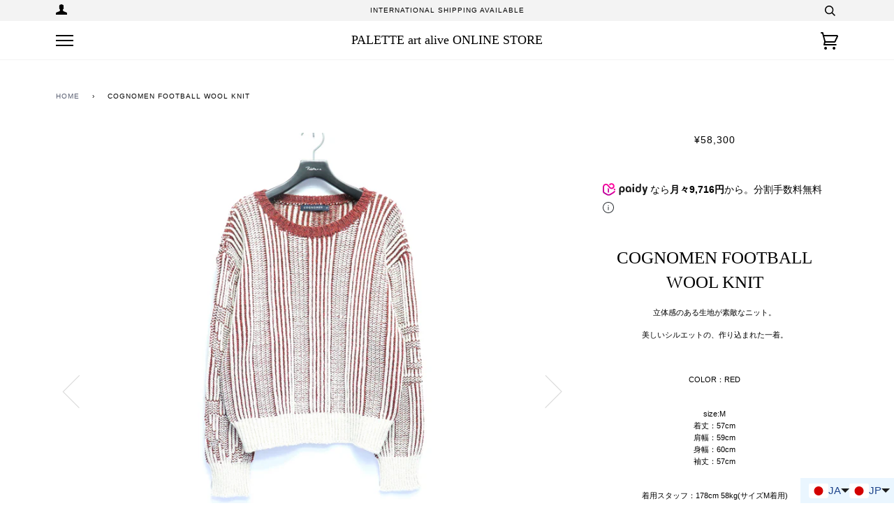

--- FILE ---
content_type: text/html; charset=utf-8
request_url: https://palette-art-alive.jp/products/cognomen-22aw-football-wool-knit
body_size: 32578
content:
<!doctype html>
<!--[if lt IE 7]><html class="no-js lt-ie9 lt-ie8 lt-ie7" lang="en"> <![endif]-->
<!--[if IE 7]><html class="no-js lt-ie9 lt-ie8" lang="en"> <![endif]-->
<!--[if IE 8]><html class="no-js lt-ie9" lang="en"> <![endif]-->
<!--[if IE 9 ]><html class="ie9 no-js"> <![endif]-->
<!--[if (gt IE 9)|!(IE)]><!--> <html class="no-js" lang="ja"> <!--<![endif]-->
<head>

  <!-- ======================= Pipeline Theme V4.7.1 ========================= -->
  <meta charset="utf-8">
  <meta http-equiv="X-UA-Compatible" content="IE=edge,chrome=1">

  
    <link rel="shortcut icon" href="//palette-art-alive.jp/cdn/shop/files/graphic_32x32.jpeg?v=1614302329" type="image/png">
  

  <!-- Title and description ================================================ -->
  <title>
  COGNOMEN(コグノーメン)のFOOTBALL WOOL KNITの通販｜PALETTE art aliveのオンラインショップ &ndash; PALETTE art alive ONLINE STORE
  </title>

  
  <meta name="description" content="COGNOMEN(コグノーメン)22awの正規取扱い通販サイトのFOOTBALL WOOL KNIT(ニット)の商品詳細です。大阪の堀江のセレクトショップ PALETTE art alive(パレットアートアライヴ)のオンラインショップです。返品交換可能｜即日発送可能｜税抜き1万円以上で送料無料です。">
  

  <!-- Product meta ========================================================= -->
  <!-- /snippets/social-meta-tags.liquid --><meta property="og:site_name" content="PALETTE art alive ONLINE STORE">
<meta property="og:url" content="https://palette-art-alive.jp/products/cognomen-22aw-football-wool-knit">
<meta property="og:title" content="COGNOMEN  FOOTBALL WOOL KNIT">
<meta property="og:type" content="product">
<meta property="og:description" content="COGNOMEN(コグノーメン)22awの正規取扱い通販サイトのFOOTBALL WOOL KNIT(ニット)の商品詳細です。大阪の堀江のセレクトショップ PALETTE art alive(パレットアートアライヴ)のオンラインショップです。返品交換可能｜即日発送可能｜税抜き1万円以上で送料無料です。"><meta property="og:price:amount" content="58,300">
  <meta property="og:price:currency" content="JPY">
      <meta property="og:image" content="http://palette-art-alive.jp/cdn/shop/products/IMG_1103_ae5a1b6a-7ec5-4a33-9f73-64e746887467.jpg?v=1750405041">
      <meta property="og:image:secure_url" content="https://palette-art-alive.jp/cdn/shop/products/IMG_1103_ae5a1b6a-7ec5-4a33-9f73-64e746887467.jpg?v=1750405041">
      <meta property="og:image:height" content="4499">
      <meta property="og:image:width" content="3000">
      <meta property="og:image" content="http://palette-art-alive.jp/cdn/shop/products/IMG_1104_9e747387-2627-448a-9c04-ece74ac587b3.jpg?v=1750405041">
      <meta property="og:image:secure_url" content="https://palette-art-alive.jp/cdn/shop/products/IMG_1104_9e747387-2627-448a-9c04-ece74ac587b3.jpg?v=1750405041">
      <meta property="og:image:height" content="4499">
      <meta property="og:image:width" content="3000">
      <meta property="og:image" content="http://palette-art-alive.jp/cdn/shop/products/IMG_0769_79293816-a94c-4537-81b2-b0d8071a0c1a.jpg?v=1750405041">
      <meta property="og:image:secure_url" content="https://palette-art-alive.jp/cdn/shop/products/IMG_0769_79293816-a94c-4537-81b2-b0d8071a0c1a.jpg?v=1750405041">
      <meta property="og:image:height" content="4500">
      <meta property="og:image:width" content="3000">


<meta name="twitter:site" content="@PALETTEartalive">
<meta name="twitter:card" content="summary_large_image">
<meta name="twitter:title" content="COGNOMEN  FOOTBALL WOOL KNIT">
<meta name="twitter:description" content="COGNOMEN(コグノーメン)22awの正規取扱い通販サイトのFOOTBALL WOOL KNIT(ニット)の商品詳細です。大阪の堀江のセレクトショップ PALETTE art alive(パレットアートアライヴ)のオンラインショップです。返品交換可能｜即日発送可能｜税抜き1万円以上で送料無料です。">


  <!-- Helpers ============================================================== -->
  <link rel="canonical" href="https://palette-art-alive.jp/products/cognomen-22aw-football-wool-knit">
  <meta name="viewport" content="width=device-width,initial-scale=1">
  <meta name="theme-color" content="#585e71">

  <!-- CSS ================================================================== -->
  <link href="//palette-art-alive.jp/cdn/shop/t/8/assets/theme.scss.css?v=80459249092355308791762651321" rel="stylesheet" type="text/css" media="all" />

  <!-- Vendor JS ============================================================ -->
  <script src="//palette-art-alive.jp/cdn/shop/t/8/assets/vendor.js?v=23845252701830758331598507215" type="text/javascript"></script>

  <script>
    var theme = {
      routes: {
        product_recommendations_url: '/recommendations/products',
      },
      strings: {
        addToCart: "カートに入れる",
        soldOut: "Sold Out",
        unavailable: "Unavailable",
        join: "Join Now"
      },
      info: {
        name: 'pipeline'
      },
      moneyFormat: "¥{{amount_no_decimals}}",
      version: '4.7.1'
    }
  </script>

  
  

  <script
src="https://cdn.paidy.com/promotional-messaging/general/paidy-upsell-widget.js"
defer="defer"></script>

  <!-- Header hook for plugins ============================================== -->
  <script>window.performance && window.performance.mark && window.performance.mark('shopify.content_for_header.start');</script><meta name="facebook-domain-verification" content="ngch8ojf4dy5mrkka6iclz274e1qy9">
<meta name="google-site-verification" content="gE2YoYHlVFleR_oWbulKc1B_UBKL1CsC9mntpbRrO8E">
<meta id="shopify-digital-wallet" name="shopify-digital-wallet" content="/46782709920/digital_wallets/dialog">
<meta name="shopify-checkout-api-token" content="8951e70e99e21c6532f8e4e181d2d878">
<meta id="in-context-paypal-metadata" data-shop-id="46782709920" data-venmo-supported="false" data-environment="production" data-locale="ja_JP" data-paypal-v4="true" data-currency="JPY">
<link rel="alternate" hreflang="x-default" href="https://palette-art-alive.jp/products/cognomen-22aw-football-wool-knit">
<link rel="alternate" hreflang="ja" href="https://palette-art-alive.jp/products/cognomen-22aw-football-wool-knit">
<link rel="alternate" hreflang="zh-Hant" href="https://palette-art-alive.jp/zh/products/cognomen-22aw-football-wool-knit">
<link rel="alternate" hreflang="en" href="https://palette-art-alive.jp/en/products/cognomen-22aw-football-wool-knit">
<link rel="alternate" hreflang="ko" href="https://palette-art-alive.jp/ko/products/cognomen-22aw-football-wool-knit">
<link rel="alternate" hreflang="fr" href="https://palette-art-alive.jp/fr/products/cognomen-22aw-football-wool-knit">
<link rel="alternate" hreflang="zh-Hant-AT" href="https://palette-art-alive.jp/zh/products/cognomen-22aw-football-wool-knit">
<link rel="alternate" hreflang="zh-Hant-AU" href="https://palette-art-alive.jp/zh/products/cognomen-22aw-football-wool-knit">
<link rel="alternate" hreflang="zh-Hant-BE" href="https://palette-art-alive.jp/zh/products/cognomen-22aw-football-wool-knit">
<link rel="alternate" hreflang="zh-Hant-BY" href="https://palette-art-alive.jp/zh/products/cognomen-22aw-football-wool-knit">
<link rel="alternate" hreflang="zh-Hant-CA" href="https://palette-art-alive.jp/zh/products/cognomen-22aw-football-wool-knit">
<link rel="alternate" hreflang="zh-Hant-CH" href="https://palette-art-alive.jp/zh/products/cognomen-22aw-football-wool-knit">
<link rel="alternate" hreflang="zh-Hant-CL" href="https://palette-art-alive.jp/zh/products/cognomen-22aw-football-wool-knit">
<link rel="alternate" hreflang="zh-Hant-CN" href="https://palette-art-alive.jp/zh/products/cognomen-22aw-football-wool-knit">
<link rel="alternate" hreflang="zh-Hant-CZ" href="https://palette-art-alive.jp/zh/products/cognomen-22aw-football-wool-knit">
<link rel="alternate" hreflang="zh-Hant-DE" href="https://palette-art-alive.jp/zh/products/cognomen-22aw-football-wool-knit">
<link rel="alternate" hreflang="zh-Hant-DK" href="https://palette-art-alive.jp/zh/products/cognomen-22aw-football-wool-knit">
<link rel="alternate" hreflang="zh-Hant-ES" href="https://palette-art-alive.jp/zh/products/cognomen-22aw-football-wool-knit">
<link rel="alternate" hreflang="zh-Hant-FI" href="https://palette-art-alive.jp/zh/products/cognomen-22aw-football-wool-knit">
<link rel="alternate" hreflang="zh-Hant-FR" href="https://palette-art-alive.jp/zh/products/cognomen-22aw-football-wool-knit">
<link rel="alternate" hreflang="zh-Hant-GB" href="https://palette-art-alive.jp/zh/products/cognomen-22aw-football-wool-knit">
<link rel="alternate" hreflang="zh-Hant-HK" href="https://palette-art-alive.jp/zh/products/cognomen-22aw-football-wool-knit">
<link rel="alternate" hreflang="zh-Hant-HR" href="https://palette-art-alive.jp/zh/products/cognomen-22aw-football-wool-knit">
<link rel="alternate" hreflang="zh-Hant-ID" href="https://palette-art-alive.jp/zh/products/cognomen-22aw-football-wool-knit">
<link rel="alternate" hreflang="zh-Hant-IE" href="https://palette-art-alive.jp/zh/products/cognomen-22aw-football-wool-knit">
<link rel="alternate" hreflang="zh-Hant-IL" href="https://palette-art-alive.jp/zh/products/cognomen-22aw-football-wool-knit">
<link rel="alternate" hreflang="zh-Hant-IN" href="https://palette-art-alive.jp/zh/products/cognomen-22aw-football-wool-knit">
<link rel="alternate" hreflang="zh-Hant-IS" href="https://palette-art-alive.jp/zh/products/cognomen-22aw-football-wool-knit">
<link rel="alternate" hreflang="zh-Hant-IT" href="https://palette-art-alive.jp/zh/products/cognomen-22aw-football-wool-knit">
<link rel="alternate" hreflang="zh-Hant-JP" href="https://palette-art-alive.jp/zh/products/cognomen-22aw-football-wool-knit">
<link rel="alternate" hreflang="zh-Hant-KR" href="https://palette-art-alive.jp/zh/products/cognomen-22aw-football-wool-knit">
<link rel="alternate" hreflang="zh-Hant-MC" href="https://palette-art-alive.jp/zh/products/cognomen-22aw-football-wool-knit">
<link rel="alternate" hreflang="zh-Hant-MO" href="https://palette-art-alive.jp/zh/products/cognomen-22aw-football-wool-knit">
<link rel="alternate" hreflang="zh-Hant-MY" href="https://palette-art-alive.jp/zh/products/cognomen-22aw-football-wool-knit">
<link rel="alternate" hreflang="zh-Hant-NL" href="https://palette-art-alive.jp/zh/products/cognomen-22aw-football-wool-knit">
<link rel="alternate" hreflang="zh-Hant-NZ" href="https://palette-art-alive.jp/zh/products/cognomen-22aw-football-wool-knit">
<link rel="alternate" hreflang="zh-Hant-PH" href="https://palette-art-alive.jp/zh/products/cognomen-22aw-football-wool-knit">
<link rel="alternate" hreflang="zh-Hant-PL" href="https://palette-art-alive.jp/zh/products/cognomen-22aw-football-wool-knit">
<link rel="alternate" hreflang="zh-Hant-PT" href="https://palette-art-alive.jp/zh/products/cognomen-22aw-football-wool-knit">
<link rel="alternate" hreflang="zh-Hant-QA" href="https://palette-art-alive.jp/zh/products/cognomen-22aw-football-wool-knit">
<link rel="alternate" hreflang="zh-Hant-SA" href="https://palette-art-alive.jp/zh/products/cognomen-22aw-football-wool-knit">
<link rel="alternate" hreflang="zh-Hant-SE" href="https://palette-art-alive.jp/zh/products/cognomen-22aw-football-wool-knit">
<link rel="alternate" hreflang="zh-Hant-SG" href="https://palette-art-alive.jp/zh/products/cognomen-22aw-football-wool-knit">
<link rel="alternate" hreflang="zh-Hant-TH" href="https://palette-art-alive.jp/zh/products/cognomen-22aw-football-wool-knit">
<link rel="alternate" hreflang="zh-Hant-TR" href="https://palette-art-alive.jp/zh/products/cognomen-22aw-football-wool-knit">
<link rel="alternate" hreflang="zh-Hant-TW" href="https://palette-art-alive.jp/zh/products/cognomen-22aw-football-wool-knit">
<link rel="alternate" hreflang="zh-Hant-UA" href="https://palette-art-alive.jp/zh/products/cognomen-22aw-football-wool-knit">
<link rel="alternate" hreflang="zh-Hant-US" href="https://palette-art-alive.jp/zh/products/cognomen-22aw-football-wool-knit">
<link rel="alternate" hreflang="zh-Hant-VN" href="https://palette-art-alive.jp/zh/products/cognomen-22aw-football-wool-knit">
<link rel="alternate" type="application/json+oembed" href="https://palette-art-alive.jp/products/cognomen-22aw-football-wool-knit.oembed">
<script async="async" src="/checkouts/internal/preloads.js?locale=ja-JP"></script>
<link rel="preconnect" href="https://shop.app" crossorigin="anonymous">
<script async="async" src="https://shop.app/checkouts/internal/preloads.js?locale=ja-JP&shop_id=46782709920" crossorigin="anonymous"></script>
<script id="apple-pay-shop-capabilities" type="application/json">{"shopId":46782709920,"countryCode":"JP","currencyCode":"JPY","merchantCapabilities":["supports3DS"],"merchantId":"gid:\/\/shopify\/Shop\/46782709920","merchantName":"PALETTE art alive ONLINE STORE","requiredBillingContactFields":["postalAddress","email","phone"],"requiredShippingContactFields":["postalAddress","email","phone"],"shippingType":"shipping","supportedNetworks":["visa","masterCard","amex","jcb","discover"],"total":{"type":"pending","label":"PALETTE art alive ONLINE STORE","amount":"1.00"},"shopifyPaymentsEnabled":true,"supportsSubscriptions":true}</script>
<script id="shopify-features" type="application/json">{"accessToken":"8951e70e99e21c6532f8e4e181d2d878","betas":["rich-media-storefront-analytics"],"domain":"palette-art-alive.jp","predictiveSearch":false,"shopId":46782709920,"locale":"ja"}</script>
<script>var Shopify = Shopify || {};
Shopify.shop = "palette-art-alive.myshopify.com";
Shopify.locale = "ja";
Shopify.currency = {"active":"JPY","rate":"1.0"};
Shopify.country = "JP";
Shopify.theme = {"name":"Pipeline","id":109498597536,"schema_name":"Pipeline","schema_version":"4.7.1","theme_store_id":739,"role":"main"};
Shopify.theme.handle = "null";
Shopify.theme.style = {"id":null,"handle":null};
Shopify.cdnHost = "palette-art-alive.jp/cdn";
Shopify.routes = Shopify.routes || {};
Shopify.routes.root = "/";</script>
<script type="module">!function(o){(o.Shopify=o.Shopify||{}).modules=!0}(window);</script>
<script>!function(o){function n(){var o=[];function n(){o.push(Array.prototype.slice.apply(arguments))}return n.q=o,n}var t=o.Shopify=o.Shopify||{};t.loadFeatures=n(),t.autoloadFeatures=n()}(window);</script>
<script>
  window.ShopifyPay = window.ShopifyPay || {};
  window.ShopifyPay.apiHost = "shop.app\/pay";
  window.ShopifyPay.redirectState = null;
</script>
<script id="shop-js-analytics" type="application/json">{"pageType":"product"}</script>
<script defer="defer" async type="module" src="//palette-art-alive.jp/cdn/shopifycloud/shop-js/modules/v2/client.init-shop-cart-sync_CRO8OuKI.ja.esm.js"></script>
<script defer="defer" async type="module" src="//palette-art-alive.jp/cdn/shopifycloud/shop-js/modules/v2/chunk.common_A56sv42F.esm.js"></script>
<script type="module">
  await import("//palette-art-alive.jp/cdn/shopifycloud/shop-js/modules/v2/client.init-shop-cart-sync_CRO8OuKI.ja.esm.js");
await import("//palette-art-alive.jp/cdn/shopifycloud/shop-js/modules/v2/chunk.common_A56sv42F.esm.js");

  window.Shopify.SignInWithShop?.initShopCartSync?.({"fedCMEnabled":true,"windoidEnabled":true});

</script>
<script>
  window.Shopify = window.Shopify || {};
  if (!window.Shopify.featureAssets) window.Shopify.featureAssets = {};
  window.Shopify.featureAssets['shop-js'] = {"shop-cart-sync":["modules/v2/client.shop-cart-sync_Rbupk0-S.ja.esm.js","modules/v2/chunk.common_A56sv42F.esm.js"],"init-fed-cm":["modules/v2/client.init-fed-cm_Brlme73P.ja.esm.js","modules/v2/chunk.common_A56sv42F.esm.js"],"shop-button":["modules/v2/client.shop-button_CAOYMen2.ja.esm.js","modules/v2/chunk.common_A56sv42F.esm.js"],"shop-cash-offers":["modules/v2/client.shop-cash-offers_ivvZeP39.ja.esm.js","modules/v2/chunk.common_A56sv42F.esm.js","modules/v2/chunk.modal_ILhUGby7.esm.js"],"init-windoid":["modules/v2/client.init-windoid_BLzf7E_S.ja.esm.js","modules/v2/chunk.common_A56sv42F.esm.js"],"init-shop-email-lookup-coordinator":["modules/v2/client.init-shop-email-lookup-coordinator_Dz-pgYZI.ja.esm.js","modules/v2/chunk.common_A56sv42F.esm.js"],"shop-toast-manager":["modules/v2/client.shop-toast-manager_BRuj-JEc.ja.esm.js","modules/v2/chunk.common_A56sv42F.esm.js"],"shop-login-button":["modules/v2/client.shop-login-button_DgSCIKnN.ja.esm.js","modules/v2/chunk.common_A56sv42F.esm.js","modules/v2/chunk.modal_ILhUGby7.esm.js"],"avatar":["modules/v2/client.avatar_BTnouDA3.ja.esm.js"],"pay-button":["modules/v2/client.pay-button_CxybczQF.ja.esm.js","modules/v2/chunk.common_A56sv42F.esm.js"],"init-shop-cart-sync":["modules/v2/client.init-shop-cart-sync_CRO8OuKI.ja.esm.js","modules/v2/chunk.common_A56sv42F.esm.js"],"init-customer-accounts":["modules/v2/client.init-customer-accounts_B7JfRd7a.ja.esm.js","modules/v2/client.shop-login-button_DgSCIKnN.ja.esm.js","modules/v2/chunk.common_A56sv42F.esm.js","modules/v2/chunk.modal_ILhUGby7.esm.js"],"init-shop-for-new-customer-accounts":["modules/v2/client.init-shop-for-new-customer-accounts_DuVdZwgs.ja.esm.js","modules/v2/client.shop-login-button_DgSCIKnN.ja.esm.js","modules/v2/chunk.common_A56sv42F.esm.js","modules/v2/chunk.modal_ILhUGby7.esm.js"],"init-customer-accounts-sign-up":["modules/v2/client.init-customer-accounts-sign-up_Bo1CzG-w.ja.esm.js","modules/v2/client.shop-login-button_DgSCIKnN.ja.esm.js","modules/v2/chunk.common_A56sv42F.esm.js","modules/v2/chunk.modal_ILhUGby7.esm.js"],"checkout-modal":["modules/v2/client.checkout-modal_B2T2_lCJ.ja.esm.js","modules/v2/chunk.common_A56sv42F.esm.js","modules/v2/chunk.modal_ILhUGby7.esm.js"],"shop-follow-button":["modules/v2/client.shop-follow-button_Bkz4TQZn.ja.esm.js","modules/v2/chunk.common_A56sv42F.esm.js","modules/v2/chunk.modal_ILhUGby7.esm.js"],"lead-capture":["modules/v2/client.lead-capture_C6eAi-6_.ja.esm.js","modules/v2/chunk.common_A56sv42F.esm.js","modules/v2/chunk.modal_ILhUGby7.esm.js"],"shop-login":["modules/v2/client.shop-login_QcPsljo4.ja.esm.js","modules/v2/chunk.common_A56sv42F.esm.js","modules/v2/chunk.modal_ILhUGby7.esm.js"],"payment-terms":["modules/v2/client.payment-terms_Dt9LCeZF.ja.esm.js","modules/v2/chunk.common_A56sv42F.esm.js","modules/v2/chunk.modal_ILhUGby7.esm.js"]};
</script>
<script>(function() {
  var isLoaded = false;
  function asyncLoad() {
    if (isLoaded) return;
    isLoaded = true;
    var urls = ["https:\/\/delivery-date-and-time-picker.amp.tokyo\/script_tags\/cart_attributes.js?shop=palette-art-alive.myshopify.com"];
    for (var i = 0; i < urls.length; i++) {
      var s = document.createElement('script');
      s.type = 'text/javascript';
      s.async = true;
      s.src = urls[i];
      var x = document.getElementsByTagName('script')[0];
      x.parentNode.insertBefore(s, x);
    }
  };
  if(window.attachEvent) {
    window.attachEvent('onload', asyncLoad);
  } else {
    window.addEventListener('load', asyncLoad, false);
  }
})();</script>
<script id="__st">var __st={"a":46782709920,"offset":32400,"reqid":"f96dee97-41ff-497f-96e2-bde1354d3c00-1768381231","pageurl":"palette-art-alive.jp\/products\/cognomen-22aw-football-wool-knit","u":"2992ebd2f6e1","p":"product","rtyp":"product","rid":7903411306734};</script>
<script>window.ShopifyPaypalV4VisibilityTracking = true;</script>
<script id="captcha-bootstrap">!function(){'use strict';const t='contact',e='account',n='new_comment',o=[[t,t],['blogs',n],['comments',n],[t,'customer']],c=[[e,'customer_login'],[e,'guest_login'],[e,'recover_customer_password'],[e,'create_customer']],r=t=>t.map((([t,e])=>`form[action*='/${t}']:not([data-nocaptcha='true']) input[name='form_type'][value='${e}']`)).join(','),a=t=>()=>t?[...document.querySelectorAll(t)].map((t=>t.form)):[];function s(){const t=[...o],e=r(t);return a(e)}const i='password',u='form_key',d=['recaptcha-v3-token','g-recaptcha-response','h-captcha-response',i],f=()=>{try{return window.sessionStorage}catch{return}},m='__shopify_v',_=t=>t.elements[u];function p(t,e,n=!1){try{const o=window.sessionStorage,c=JSON.parse(o.getItem(e)),{data:r}=function(t){const{data:e,action:n}=t;return t[m]||n?{data:e,action:n}:{data:t,action:n}}(c);for(const[e,n]of Object.entries(r))t.elements[e]&&(t.elements[e].value=n);n&&o.removeItem(e)}catch(o){console.error('form repopulation failed',{error:o})}}const l='form_type',E='cptcha';function T(t){t.dataset[E]=!0}const w=window,h=w.document,L='Shopify',v='ce_forms',y='captcha';let A=!1;((t,e)=>{const n=(g='f06e6c50-85a8-45c8-87d0-21a2b65856fe',I='https://cdn.shopify.com/shopifycloud/storefront-forms-hcaptcha/ce_storefront_forms_captcha_hcaptcha.v1.5.2.iife.js',D={infoText:'hCaptchaによる保護',privacyText:'プライバシー',termsText:'利用規約'},(t,e,n)=>{const o=w[L][v],c=o.bindForm;if(c)return c(t,g,e,D).then(n);var r;o.q.push([[t,g,e,D],n]),r=I,A||(h.body.append(Object.assign(h.createElement('script'),{id:'captcha-provider',async:!0,src:r})),A=!0)});var g,I,D;w[L]=w[L]||{},w[L][v]=w[L][v]||{},w[L][v].q=[],w[L][y]=w[L][y]||{},w[L][y].protect=function(t,e){n(t,void 0,e),T(t)},Object.freeze(w[L][y]),function(t,e,n,w,h,L){const[v,y,A,g]=function(t,e,n){const i=e?o:[],u=t?c:[],d=[...i,...u],f=r(d),m=r(i),_=r(d.filter((([t,e])=>n.includes(e))));return[a(f),a(m),a(_),s()]}(w,h,L),I=t=>{const e=t.target;return e instanceof HTMLFormElement?e:e&&e.form},D=t=>v().includes(t);t.addEventListener('submit',(t=>{const e=I(t);if(!e)return;const n=D(e)&&!e.dataset.hcaptchaBound&&!e.dataset.recaptchaBound,o=_(e),c=g().includes(e)&&(!o||!o.value);(n||c)&&t.preventDefault(),c&&!n&&(function(t){try{if(!f())return;!function(t){const e=f();if(!e)return;const n=_(t);if(!n)return;const o=n.value;o&&e.removeItem(o)}(t);const e=Array.from(Array(32),(()=>Math.random().toString(36)[2])).join('');!function(t,e){_(t)||t.append(Object.assign(document.createElement('input'),{type:'hidden',name:u})),t.elements[u].value=e}(t,e),function(t,e){const n=f();if(!n)return;const o=[...t.querySelectorAll(`input[type='${i}']`)].map((({name:t})=>t)),c=[...d,...o],r={};for(const[a,s]of new FormData(t).entries())c.includes(a)||(r[a]=s);n.setItem(e,JSON.stringify({[m]:1,action:t.action,data:r}))}(t,e)}catch(e){console.error('failed to persist form',e)}}(e),e.submit())}));const S=(t,e)=>{t&&!t.dataset[E]&&(n(t,e.some((e=>e===t))),T(t))};for(const o of['focusin','change'])t.addEventListener(o,(t=>{const e=I(t);D(e)&&S(e,y())}));const B=e.get('form_key'),M=e.get(l),P=B&&M;t.addEventListener('DOMContentLoaded',(()=>{const t=y();if(P)for(const e of t)e.elements[l].value===M&&p(e,B);[...new Set([...A(),...v().filter((t=>'true'===t.dataset.shopifyCaptcha))])].forEach((e=>S(e,t)))}))}(h,new URLSearchParams(w.location.search),n,t,e,['guest_login'])})(!0,!0)}();</script>
<script integrity="sha256-4kQ18oKyAcykRKYeNunJcIwy7WH5gtpwJnB7kiuLZ1E=" data-source-attribution="shopify.loadfeatures" defer="defer" src="//palette-art-alive.jp/cdn/shopifycloud/storefront/assets/storefront/load_feature-a0a9edcb.js" crossorigin="anonymous"></script>
<script crossorigin="anonymous" defer="defer" src="//palette-art-alive.jp/cdn/shopifycloud/storefront/assets/shopify_pay/storefront-65b4c6d7.js?v=20250812"></script>
<script data-source-attribution="shopify.dynamic_checkout.dynamic.init">var Shopify=Shopify||{};Shopify.PaymentButton=Shopify.PaymentButton||{isStorefrontPortableWallets:!0,init:function(){window.Shopify.PaymentButton.init=function(){};var t=document.createElement("script");t.src="https://palette-art-alive.jp/cdn/shopifycloud/portable-wallets/latest/portable-wallets.ja.js",t.type="module",document.head.appendChild(t)}};
</script>
<script data-source-attribution="shopify.dynamic_checkout.buyer_consent">
  function portableWalletsHideBuyerConsent(e){var t=document.getElementById("shopify-buyer-consent"),n=document.getElementById("shopify-subscription-policy-button");t&&n&&(t.classList.add("hidden"),t.setAttribute("aria-hidden","true"),n.removeEventListener("click",e))}function portableWalletsShowBuyerConsent(e){var t=document.getElementById("shopify-buyer-consent"),n=document.getElementById("shopify-subscription-policy-button");t&&n&&(t.classList.remove("hidden"),t.removeAttribute("aria-hidden"),n.addEventListener("click",e))}window.Shopify?.PaymentButton&&(window.Shopify.PaymentButton.hideBuyerConsent=portableWalletsHideBuyerConsent,window.Shopify.PaymentButton.showBuyerConsent=portableWalletsShowBuyerConsent);
</script>
<script data-source-attribution="shopify.dynamic_checkout.cart.bootstrap">document.addEventListener("DOMContentLoaded",(function(){function t(){return document.querySelector("shopify-accelerated-checkout-cart, shopify-accelerated-checkout")}if(t())Shopify.PaymentButton.init();else{new MutationObserver((function(e,n){t()&&(Shopify.PaymentButton.init(),n.disconnect())})).observe(document.body,{childList:!0,subtree:!0})}}));
</script>
<link id="shopify-accelerated-checkout-styles" rel="stylesheet" media="screen" href="https://palette-art-alive.jp/cdn/shopifycloud/portable-wallets/latest/accelerated-checkout-backwards-compat.css" crossorigin="anonymous">
<style id="shopify-accelerated-checkout-cart">
        #shopify-buyer-consent {
  margin-top: 1em;
  display: inline-block;
  width: 100%;
}

#shopify-buyer-consent.hidden {
  display: none;
}

#shopify-subscription-policy-button {
  background: none;
  border: none;
  padding: 0;
  text-decoration: underline;
  font-size: inherit;
  cursor: pointer;
}

#shopify-subscription-policy-button::before {
  box-shadow: none;
}

      </style>

<script>window.performance && window.performance.mark && window.performance.mark('shopify.content_for_header.end');</script>

<!-- BEGIN app block: shopify://apps/langshop/blocks/sdk/84899e01-2b29-42af-99d6-46d16daa2111 --><!-- BEGIN app snippet: config --><script type="text/javascript">
    /** Workaround for backward compatibility with old versions of localized themes */
    if (window.LangShopConfig && window.LangShopConfig.themeDynamics && window.LangShopConfig.themeDynamics.length) {
        themeDynamics = window.LangShopConfig.themeDynamics;
    } else {
        themeDynamics = [];
    }

    window.LangShopConfig = {
    "currentLanguage": "ja",
    "currentCurrency": "jpy",
    "currentCountry": "JP",
    "shopifyLocales": [{"code":"ja","name":"日本語","endonym_name":"日本語","rootUrl":"\/"},{"code":"zh-TW","name":"中国語 (繁体字)","endonym_name":"繁體中文","rootUrl":"\/zh"},{"code":"en","name":"英語","endonym_name":"English","rootUrl":"\/en"},{"code":"ko","name":"韓国語","endonym_name":"한국어","rootUrl":"\/ko"},{"code":"fr","name":"フランス語","endonym_name":"français","rootUrl":"\/fr"}    ],
    "shopifyCountries": [{"code":"IS","name":"アイスランド", "currency":"ISK"},{"code":"IE","name":"アイルランド", "currency":"EUR"},{"code":"US","name":"アメリカ合衆国", "currency":"USD"},{"code":"GB","name":"イギリス", "currency":"GBP"},{"code":"IL","name":"イスラエル", "currency":"ILS"},{"code":"IT","name":"イタリア", "currency":"EUR"},{"code":"IN","name":"インド", "currency":"INR"},{"code":"ID","name":"インドネシア", "currency":"IDR"},{"code":"UA","name":"ウクライナ", "currency":"UAH"},{"code":"NL","name":"オランダ", "currency":"EUR"},{"code":"AU","name":"オーストラリア", "currency":"AUD"},{"code":"AT","name":"オーストリア", "currency":"EUR"},{"code":"QA","name":"カタール", "currency":"QAR"},{"code":"CA","name":"カナダ", "currency":"CAD"},{"code":"HR","name":"クロアチア", "currency":"EUR"},{"code":"SA","name":"サウジアラビア", "currency":"SAR"},{"code":"SG","name":"シンガポール", "currency":"SGD"},{"code":"CH","name":"スイス", "currency":"CHF"},{"code":"SE","name":"スウェーデン", "currency":"SEK"},{"code":"ES","name":"スペイン", "currency":"EUR"},{"code":"TH","name":"タイ", "currency":"THB"},{"code":"CZ","name":"チェコ", "currency":"CZK"},{"code":"CL","name":"チリ", "currency":"CLP"},{"code":"DK","name":"デンマーク", "currency":"DKK"},{"code":"TR","name":"トルコ", "currency":"JPY"},{"code":"DE","name":"ドイツ", "currency":"EUR"},{"code":"NZ","name":"ニュージーランド", "currency":"NZD"},{"code":"PH","name":"フィリピン", "currency":"PHP"},{"code":"FI","name":"フィンランド", "currency":"EUR"},{"code":"FR","name":"フランス", "currency":"EUR"},{"code":"VN","name":"ベトナム", "currency":"VND"},{"code":"BY","name":"ベラルーシ", "currency":"JPY"},{"code":"BE","name":"ベルギー", "currency":"EUR"},{"code":"PT","name":"ポルトガル", "currency":"EUR"},{"code":"PL","name":"ポーランド", "currency":"PLN"},{"code":"MY","name":"マレーシア", "currency":"MYR"},{"code":"MC","name":"モナコ", "currency":"EUR"},{"code":"CN","name":"中国", "currency":"CNY"},{"code":"MO","name":"中華人民共和国マカオ特別行政区", "currency":"MOP"},{"code":"HK","name":"中華人民共和国香港特別行政区", "currency":"HKD"},{"code":"TW","name":"台湾", "currency":"TWD"},{"code":"JP","name":"日本", "currency":"JPY"},{"code":"KR","name":"韓国", "currency":"KRW"}    ],
    "shopifyCurrencies": ["AUD","CAD","CHF","CLP","CNY","CZK","DKK","EUR","GBP","HKD","IDR","ILS","INR","ISK","JPY","KRW","MOP","MYR","NZD","PHP","PLN","QAR","SAR","SEK","SGD","THB","TWD","UAH","USD","VND"],
    "originalLanguage": {"code":"ja","alias":null,"title":"Japanese","icon":null,"published":true,"active":false},
    "targetLanguages": [{"code":"en","alias":null,"title":"English","icon":null,"published":true,"active":true},{"code":"fr","alias":null,"title":"French","icon":null,"published":true,"active":true},{"code":"ko","alias":null,"title":"Korean","icon":null,"published":true,"active":true},{"code":"zh-CN","alias":null,"title":"Chinese (China)","icon":null,"published":true,"active":true},{"code":"zh-TW","alias":null,"title":"Chinese (Taiwan)","icon":null,"published":true,"active":true}],
    "languagesSwitchers": {"languageCurrency":{"status":"published","desktop":{"isActive":true,"generalCustomize":{"template":null,"displayed":"language-currency","language":"code","languageFlag":true,"currency":"code","currencyFlag":true,"switcher":"floating","position":"bottom-right","verticalSliderValue":0,"verticalSliderDimension":"px","horizontalSliderValue":0,"horizontalSliderDimension":"px"},"advancedCustomize":{"switcherStyle":{"flagRounding":4,"flagRoundingDimension":"px","flagPosition":"left","backgroundColor":"#EAF6FF","padding":{"left":12,"top":6,"right":6,"bottom":6},"paddingDimension":"px","fontSize":15,"fontSizeDimension":"px","fontFamily":"inherit","fontColor":"#20468D","borderWidth":0,"borderWidthDimension":"px","borderRadius":0,"borderRadiusDimension":"px","borderColor":"#FFFFFF"},"dropDownStyle":{"backgroundColor":"#EAF6FF","padding":{"left":16,"top":14,"right":16,"bottom":14},"paddingDimension":"px","fontSize":10,"fontSizeDimension":"px","fontFamily":"inherit","fontColor":"#20468D","borderWidth":0,"borderWidthDimension":"px","borderRadius":4,"borderRadiusDimension":"px","borderColor":"#FFFFFF"},"arrow":{"size":6,"sizeDimension":"px","color":"#1D1D1D"}}},"mobile":{"isActive":true,"sameAsDesktop":true,"generalCustomize":{"template":null,"displayed":"language-currency","language":"code","languageFlag":true,"currency":"code","currencyFlag":true,"switcher":"floating","position":"bottom-right","verticalSliderValue":0,"verticalSliderDimension":"px","horizontalSliderValue":0,"horizontalSliderDimension":"px"},"advancedCustomize":{"switcherStyle":{"flagRounding":4,"flagRoundingDimension":"px","flagPosition":"left","backgroundColor":"#EAF6FF","padding":{"left":12,"top":6,"right":6,"bottom":6},"paddingDimension":"px","fontSize":15,"fontSizeDimension":"px","fontFamily":"inherit","fontColor":"#20468D","borderWidth":0,"borderWidthDimension":"px","borderRadius":0,"borderRadiusDimension":"px","borderColor":"#FFFFFF"},"dropDownStyle":{"backgroundColor":"#EAF6FF","padding":{"left":16,"top":14,"right":16,"bottom":14},"paddingDimension":"px","fontSize":10,"fontSizeDimension":"px","fontFamily":"inherit","fontColor":"#20468D","borderWidth":0,"borderWidthDimension":"px","borderRadius":4,"borderRadiusDimension":"px","borderColor":"#FFFFFF"},"arrow":{"size":6,"sizeDimension":"px","color":"#1D1D1D"}}}},"autoDetection":{"status":"published","alertType":"popup","popupContainer":{"position":"center","backgroundColor":"#FFFFFF","width":550,"widthDimension":"px","padding":{"left":30,"top":10,"right":0,"bottom":10},"paddingDimension":"px","borderWidth":18,"borderWidthDimension":"px","borderRadius":0,"borderRadiusDimension":"px","borderColor":"#FFFFFF","fontSize":15,"fontSizeDimension":"px","fontFamily":"inherit","fontColor":"#202223"},"bannerContainer":{"position":"top","backgroundColor":"#FFFFFF","width":8,"widthDimension":"px","padding":{"left":20,"top":20,"right":20,"bottom":20},"paddingDimension":"px","borderWidth":0,"borderWidthDimension":"px","borderRadius":8,"borderRadiusDimension":"px","borderColor":"#FFFFFF","fontSize":18,"fontSizeDimension":"px","fontFamily":"inherit","fontColor":"#202223"},"selectorContainer":{"backgroundColor":"#FFFFFF","padding":{"left":8,"top":15,"right":8,"bottom":5},"paddingDimension":"px","borderWidth":0,"borderWidthDimension":"px","borderRadius":0,"borderRadiusDimension":"px","borderColor":"#FFFFFF","fontSize":15,"fontSizeDimension":"px","fontFamily":"inherit","fontColor":"#202223"},"button":{"backgroundColor":"#FFFFFF","padding":{"left":8,"top":5,"right":8,"bottom":5},"paddingDimension":"px","borderWidth":0,"borderWidthDimension":"px","borderRadius":0,"borderRadiusDimension":"px","borderColor":"#FFFFFF","fontSize":15,"fontSizeDimension":"px","fontFamily":"inherit","fontColor":"#202223"},"closeIcon":{"size":15,"sizeDimension":"px","color":"#1D1D1D"}}},
    "defaultCurrency": {"code":"jpy","title":"Yen","icon":null,"rate":110.554,"formatWithCurrency":"¥{{amount}} JPY","formatWithoutCurrency":"¥{{amount}}"},
    "targetCurrencies": [{"code":"eur","title":"Euro","icon":null,"rate":0.8495,"formatWithCurrency":"€{{amount}} EUR","formatWithoutCurrency":"€{{amount}}"},{"code":"usd","title":"US Dollar","icon":null,"rate":1,"formatWithCurrency":"${{amount}} USD","formatWithoutCurrency":"${{amount}}"},{"code":"aud","title":"Australian Dollar","icon":null,"rate":1.3578,"formatWithCurrency":"${{amount}} AUD","formatWithoutCurrency":"${{amount}}"},{"code":"cny","title":"Yuan Renminbi","icon":null,"rate":6.4814,"formatWithCurrency":"¥{{amount}} CNY","formatWithoutCurrency":"¥{{amount}}"},{"code":"gbp","title":"Pound Sterling","icon":null,"rate":0.7274,"formatWithCurrency":"£{{amount}} GBP","formatWithoutCurrency":"£{{amount}}"},{"code":"hkd","title":"Hong Kong Dollar","icon":null,"rate":7.7694,"formatWithCurrency":"${{amount}} HKD","formatWithoutCurrency":"${{amount}}"},{"code":"krw","title":"Won","icon":null,"rate":1152.1204,"formatWithCurrency":"₩{{amount}} KRW","formatWithoutCurrency":"₩{{amount}}"},{"code":"sgd","title":"Singapore Dollar","icon":null,"rate":1.3613,"formatWithCurrency":" {{amount}} SGD","formatWithoutCurrency":" {{amount}}"},{"code":"twd","title":"New Taiwan Dollar","icon":null,"rate":28.0481,"formatWithCurrency":"${{amount}} TWD","formatWithoutCurrency":"${{amount}}"}],
    "currenciesSwitchers": [{"id":2672667,"title":null,"type":"dropdown","status":"published","display":"all","position":"bottom-left","offset":"10px","shortTitles":true,"isolateStyles":true,"icons":"square","sprite":"flags","defaultStyles":true,"devices":{"mobile":{"visible":true,"minWidth":null,"maxWidth":{"value":480,"dimension":"px"}},"tablet":{"visible":true,"minWidth":{"value":481,"dimension":"px"},"maxWidth":{"value":1023,"dimension":"px"}},"desktop":{"visible":true,"minWidth":{"value":1024,"dimension":"px"},"maxWidth":null}},"styles":{"dropdown":{"activeContainer":{"padding":{"top":{"value":5,"dimension":"px"},"right":{"value":10,"dimension":"px"},"bottom":{"value":5,"dimension":"px"},"left":{"value":10,"dimension":"px"}},"background":"rgba(255,255,255,.95)","borderRadius":{"topLeft":{"value":0,"dimension":"px"},"topRight":{"value":0,"dimension":"px"},"bottomLeft":{"value":0,"dimension":"px"},"bottomRight":{"value":0,"dimension":"px"}},"borderTop":{"color":"rgba(224, 224, 224, 1)","style":"solid","width":{"value":1,"dimension":"px"}},"borderRight":{"color":"rgba(224, 224, 224, 1)","style":"solid","width":{"value":1,"dimension":"px"}},"borderBottom":{"color":"rgba(224, 224, 224, 1)","style":"solid","width":{"value":1,"dimension":"px"}},"borderLeft":{"color":"rgba(224, 224, 224, 1)","style":"solid","width":{"value":1,"dimension":"px"}}},"activeContainerHovered":null,"activeItem":{"fontSize":{"value":13,"dimension":"px"},"fontFamily":"Open Sans","color":"rgba(39, 46, 49, 1)"},"activeItemHovered":null,"activeItemIcon":{"offset":{"value":10,"dimension":"px"},"position":"left"},"dropdownContainer":{"animation":"sliding","background":"rgba(255,255,255,.95)","borderRadius":{"topLeft":{"value":0,"dimension":"px"},"topRight":{"value":0,"dimension":"px"},"bottomLeft":{"value":0,"dimension":"px"},"bottomRight":{"value":0,"dimension":"px"}},"borderTop":{"color":"rgba(224, 224, 224, 1)","style":"solid","width":{"value":1,"dimension":"px"}},"borderRight":{"color":"rgba(224, 224, 224, 1)","style":"solid","width":{"value":1,"dimension":"px"}},"borderBottom":{"color":"rgba(224, 224, 224, 1)","style":"solid","width":{"value":1,"dimension":"px"}},"borderLeft":{"color":"rgba(224, 224, 224, 1)","style":"solid","width":{"value":1,"dimension":"px"}},"padding":{"top":{"value":0,"dimension":"px"},"right":{"value":0,"dimension":"px"},"bottom":{"value":0,"dimension":"px"},"left":{"value":0,"dimension":"px"}}},"dropdownContainerHovered":null,"dropdownItem":{"padding":{"top":{"value":8,"dimension":"px"},"right":{"value":10,"dimension":"px"},"bottom":{"value":8,"dimension":"px"},"left":{"value":10,"dimension":"px"}},"fontSize":{"value":13,"dimension":"px"},"fontFamily":"Open Sans","color":"rgba(39, 46, 49, 1)"},"dropdownItemHovered":{"color":"rgba(27, 160, 227, 1)"},"dropdownItemIcon":{"position":"left","offset":{"value":10,"dimension":"px"}},"arrow":{"color":"rgba(39, 46, 49, 1)","position":"right","offset":{"value":20,"dimension":"px"},"size":{"value":6,"dimension":"px"}}},"inline":{"container":{"background":"rgba(255,255,255,.95)","borderRadius":{"topLeft":{"value":4,"dimension":"px"},"topRight":{"value":4,"dimension":"px"},"bottomLeft":{"value":4,"dimension":"px"},"bottomRight":{"value":4,"dimension":"px"}},"borderTop":{"color":"rgba(224, 224, 224, 1)","style":"solid","width":{"value":1,"dimension":"px"}},"borderRight":{"color":"rgba(224, 224, 224, 1)","style":"solid","width":{"value":1,"dimension":"px"}},"borderBottom":{"color":"rgba(224, 224, 224, 1)","style":"solid","width":{"value":1,"dimension":"px"}},"borderLeft":{"color":"rgba(224, 224, 224, 1)","style":"solid","width":{"value":1,"dimension":"px"}}},"containerHovered":null,"item":{"background":"transparent","padding":{"top":{"value":8,"dimension":"px"},"right":{"value":10,"dimension":"px"},"bottom":{"value":8,"dimension":"px"},"left":{"value":10,"dimension":"px"}},"fontSize":{"value":13,"dimension":"px"},"fontFamily":"Open Sans","color":"rgba(39, 46, 49, 1)"},"itemHovered":{"background":"rgba(245, 245, 245, 1)","color":"rgba(39, 46, 49, 1)"},"itemActive":{"background":"rgba(245, 245, 245, 1)","color":"rgba(27, 160, 227, 1)"},"itemIcon":{"position":"left","offset":{"value":10,"dimension":"px"}}},"ios":{"activeContainer":{"padding":{"top":{"value":0,"dimension":"px"},"right":{"value":0,"dimension":"px"},"bottom":{"value":0,"dimension":"px"},"left":{"value":0,"dimension":"px"}},"background":"rgba(255,255,255,.95)","borderRadius":{"topLeft":{"value":0,"dimension":"px"},"topRight":{"value":0,"dimension":"px"},"bottomLeft":{"value":0,"dimension":"px"},"bottomRight":{"value":0,"dimension":"px"}},"borderTop":{"color":"rgba(224, 224, 224, 1)","style":"solid","width":{"value":1,"dimension":"px"}},"borderRight":{"color":"rgba(224, 224, 224, 1)","style":"solid","width":{"value":1,"dimension":"px"}},"borderBottom":{"color":"rgba(224, 224, 224, 1)","style":"solid","width":{"value":1,"dimension":"px"}},"borderLeft":{"color":"rgba(224, 224, 224, 1)","style":"solid","width":{"value":1,"dimension":"px"}}},"activeContainerHovered":null,"activeItem":{"fontSize":{"value":13,"dimension":"px"},"fontFamily":"Open Sans","color":"rgba(39, 46, 49, 1)","padding":{"top":{"value":8,"dimension":"px"},"right":{"value":10,"dimension":"px"},"bottom":{"value":8,"dimension":"px"},"left":{"value":10,"dimension":"px"}}},"activeItemHovered":null,"activeItemIcon":{"position":"left","offset":{"value":10,"dimension":"px"}},"modalOverlay":{"background":"rgba(0, 0, 0, 0.7)"},"wheelButtonsContainer":{"background":"rgba(255, 255, 255, 1)","padding":{"top":{"value":8,"dimension":"px"},"right":{"value":10,"dimension":"px"},"bottom":{"value":8,"dimension":"px"},"left":{"value":10,"dimension":"px"}},"borderTop":{"color":"rgba(224, 224, 224, 1)","style":"solid","width":{"value":0,"dimension":"px"}},"borderRight":{"color":"rgba(224, 224, 224, 1)","style":"solid","width":{"value":0,"dimension":"px"}},"borderBottom":{"color":"rgba(224, 224, 224, 1)","style":"solid","width":{"value":1,"dimension":"px"}},"borderLeft":{"color":"rgba(224, 224, 224, 1)","style":"solid","width":{"value":0,"dimension":"px"}}},"wheelCloseButton":{"fontSize":{"value":14,"dimension":"px"},"fontFamily":"Open Sans","color":"rgba(39, 46, 49, 1)","fontWeight":"bold"},"wheelCloseButtonHover":null,"wheelSubmitButton":{"fontSize":{"value":14,"dimension":"px"},"fontFamily":"Open Sans","color":"rgba(39, 46, 49, 1)","fontWeight":"bold"},"wheelSubmitButtonHover":null,"wheelPanelContainer":{"background":"rgba(255, 255, 255, 1)"},"wheelLine":{"borderTop":{"color":"rgba(224, 224, 224, 1)","style":"solid","width":{"value":1,"dimension":"px"}},"borderRight":{"color":"rgba(224, 224, 224, 1)","style":"solid","width":{"value":0,"dimension":"px"}},"borderBottom":{"color":"rgba(224, 224, 224, 1)","style":"solid","width":{"value":1,"dimension":"px"}},"borderLeft":{"color":"rgba(224, 224, 224, 1)","style":"solid","width":{"value":0,"dimension":"px"}}},"wheelItem":{"background":"transparent","padding":{"top":{"value":8,"dimension":"px"},"right":{"value":10,"dimension":"px"},"bottom":{"value":8,"dimension":"px"},"left":{"value":10,"dimension":"px"}},"fontSize":{"value":13,"dimension":"px"},"fontFamily":"Open Sans","color":"rgba(39, 46, 49, 1)","justifyContent":"flex-start"},"wheelItemIcon":{"position":"left","offset":{"value":10,"dimension":"px"}}},"modal":{"activeContainer":{"padding":{"top":{"value":0,"dimension":"px"},"right":{"value":0,"dimension":"px"},"bottom":{"value":0,"dimension":"px"},"left":{"value":0,"dimension":"px"}},"background":"rgba(255,255,255,.95)","borderRadius":{"topLeft":{"value":0,"dimension":"px"},"topRight":{"value":0,"dimension":"px"},"bottomLeft":{"value":0,"dimension":"px"},"bottomRight":{"value":0,"dimension":"px"}},"borderTop":{"color":"rgba(224, 224, 224, 1)","style":"solid","width":{"value":1,"dimension":"px"}},"borderRight":{"color":"rgba(224, 224, 224, 1)","style":"solid","width":{"value":1,"dimension":"px"}},"borderBottom":{"color":"rgba(224, 224, 224, 1)","style":"solid","width":{"value":1,"dimension":"px"}},"borderLeft":{"color":"rgba(224, 224, 224, 1)","style":"solid","width":{"value":1,"dimension":"px"}}},"activeContainerHovered":null,"activeItem":{"fontSize":{"value":13,"dimension":"px"},"fontFamily":"Open Sans","color":"rgba(39, 46, 49, 1)","padding":{"top":{"value":8,"dimension":"px"},"right":{"value":10,"dimension":"px"},"bottom":{"value":8,"dimension":"px"},"left":{"value":10,"dimension":"px"}}},"activeItemHovered":null,"activeItemIcon":{"position":"left","offset":{"value":10,"dimension":"px"}},"modalOverlay":{"background":"rgba(0, 0, 0, 0.7)"},"modalContent":{"animation":"sliding-down","background":"rgba(255, 255, 255, 1)","maxHeight":{"value":80,"dimension":"vh"},"maxWidth":{"value":80,"dimension":"vw"},"width":{"value":320,"dimension":"px"}},"modalContentHover":null,"modalItem":{"reverseElements":true,"fontSize":{"value":11,"dimension":"px"},"fontFamily":"Open Sans","color":"rgba(102, 102, 102, 1)","textTransform":"uppercase","fontWeight":"bold","justifyContent":"space-between","letterSpacing":{"value":3,"dimension":"px"},"padding":{"top":{"value":20,"dimension":"px"},"right":{"value":26,"dimension":"px"},"bottom":{"value":20,"dimension":"px"},"left":{"value":26,"dimension":"px"}}},"modalItemIcon":{"offset":{"value":20,"dimension":"px"}},"modalItemRadio":{"size":{"value":20,"dimension":"px"},"offset":{"value":20,"dimension":"px"},"color":"rgba(193, 202, 202, 1)"},"modalItemHovered":{"background":"rgba(255, 103, 99, 0.5)","color":"rgba(254, 236, 233, 1)"},"modalItemHoveredRadio":{"size":{"value":20,"dimension":"px"},"offset":{"value":20,"dimension":"px"},"color":"rgba(254, 236, 233, 1)"},"modalActiveItem":{"fontSize":{"value":15,"dimension":"px"},"color":"rgba(254, 236, 233, 1)","background":"rgba(255, 103, 99, 1)"},"modalActiveItemRadio":{"size":{"value":24,"dimension":"px"},"offset":{"value":18,"dimension":"px"},"color":"rgba(255, 255, 255, 1)"},"modalActiveItemHovered":null,"modalActiveItemHoveredRadio":null},"select":{"container":{"background":"rgba(255,255,255, 1)","borderRadius":{"topLeft":{"value":4,"dimension":"px"},"topRight":{"value":4,"dimension":"px"},"bottomLeft":{"value":4,"dimension":"px"},"bottomRight":{"value":4,"dimension":"px"}},"borderTop":{"color":"rgba(204, 204, 204, 1)","style":"solid","width":{"value":1,"dimension":"px"}},"borderRight":{"color":"rgba(204, 204, 204, 1)","style":"solid","width":{"value":1,"dimension":"px"}},"borderBottom":{"color":"rgba(204, 204, 204, 1)","style":"solid","width":{"value":1,"dimension":"px"}},"borderLeft":{"color":"rgba(204, 204, 204, 1)","style":"solid","width":{"value":1,"dimension":"px"}}},"text":{"padding":{"top":{"value":5,"dimension":"px"},"right":{"value":8,"dimension":"px"},"bottom":{"value":5,"dimension":"px"},"left":{"value":8,"dimension":"px"}},"fontSize":{"value":13,"dimension":"px"},"fontFamily":"Open Sans","color":"rgba(39, 46, 49, 1)"}}}}],
    "languageDetection": "browser",
    "languagesCountries": [{"code":"ja","countries":["jp"]},{"code":"en","countries":["as","ai","ag","ar","aw","au","bs","bh","bd","bb","bz","bm","bw","br","io","bn","kh","ca","ky","cx","cc","ck","cr","cy","dk","dm","eg","et","fk","fj","gm","gh","gi","gr","gl","gd","gu","gg","gy","hk","is","in","id","ie","im","il","jm","je","jo","ke","ki","kw","la","lb","ls","lr","ly","my","mv","mt","mh","mu","fm","ms","na","nr","np","an","nz","ni","ng","nu","nf","mp","om","pk","pw","pa","pg","ph","pn","pr","qa","rw","sh","kn","lc","vc","ws","sc","sl","sg","sb","so","za","gs","lk","sd","sr","sz","sy","tz","th","tl","tk","to","tt","tc","tv","ug","ua","ae","gb","us","um","vn","vg","vi","zm","zw","bq","ss","sx","cw"]},{"code":"fr","countries":["be","bj","bf","bi","cm","cf","td","km","cg","cd","ci","dj","gq","fr","gf","pf","tf","ga","gp","gn","ht","va","it","lu","mg","ml","mq","mr","yt","mc","ma","nc","ne","re","bl","mf","pm","sn","ch","tg","tn","vu","wf"]},{"code":"ko","countries":["kr","kp"]},{"code":"zh-CN","countries":[]},{"code":"zh-TW","countries":[]}],
    "languagesBrowsers": [{"code":"ja","browsers":["ja"]},{"code":"en","browsers":["en","en-AU","en-BZ","en-GB","en-IN","en-IE","en-US","en-NZ","en-CA","en-TT","en-PH"]},{"code":"fr","browsers":["fr","fr-BE","fr-CA","fr-FR","fr-LU","fr-CH"]},{"code":"ko","browsers":["ko"]},{"code":"zh-CN","browsers":["zh-CN","zh-SG"]},{"code":"zh-TW","browsers":["zh-TW","zh-HK","zh-MO"]}],
    "currencyDetection": "language",
    "currenciesLanguages": [{"code":"jpy","languages":["ja"]},{"code":"eur","languages":["de-AT","fr-BE","de","es","fr","fr-FR","sv-FI","it","it-IT","pt","pt-PT","nl"]},{"code":"usd","languages":["haw","en-US"]},{"code":"aud","languages":["en-AU"]},{"code":"cny","languages":["zh-CN"]},{"code":"gbp","languages":["en-GB"]},{"code":"hkd","languages":["zh-HK"]},{"code":"krw","languages":["ko"]},{"code":"sgd","languages":["zh-SG"]},{"code":"twd","languages":["zh-TW"]}],
    "currenciesCountries": [{"code":"jpy","countries":["jp"]},{"code":"eur","countries":["ad","at","ax","be","bl","cy","de","ee","es","fi","fr","gf","gp","gr","ie","it","xk","lu","mc","me","mf","mq","mt","nl","pm","pt","re","si","sk","sm","tf","va","yt"]},{"code":"usd","countries":["as","bq","ec","fm","gu","io","mh","mp","pr","pw","sv","tc","tl","um","us","vg","vi"]},{"code":"aud","countries":["au","cc","cx","hm","ki","nf","nr","tv"]},{"code":"cny","countries":["cn"]},{"code":"gbp","countries":["gb","gg","gs","im","je"]},{"code":"hkd","countries":["hk"]},{"code":"krw","countries":["kr"]},{"code":"sgd","countries":["sg"]},{"code":"twd","countries":["tw"]}],
    "recommendationAlert": {"type":"popup","status":"published","isolateStyles":true,"styles":{"banner":{"bannerContainer":{"position":"top","spacing":10,"borderTop":{"color":"rgba(0,0,0,0.2)","style":"solid","width":{"value":0,"dimension":"px"}},"borderRadius":{"topLeft":{"value":0,"dimension":"px"},"topRight":{"value":0,"dimension":"px"},"bottomLeft":{"value":0,"dimension":"px"},"bottomRight":{"value":0,"dimension":"px"}},"borderRight":{"color":"rgba(0,0,0,0.2)","style":"solid","width":{"value":0,"dimension":"px"}},"borderBottom":{"color":"rgba(0,0,0,0.2)","style":"solid","width":{"value":1,"dimension":"px"}},"borderLeft":{"color":"rgba(0,0,0,0.2)","style":"solid","width":{"value":0,"dimension":"px"}},"padding":{"top":{"value":15,"dimension":"px"},"right":{"value":20,"dimension":"px"},"bottom":{"value":15,"dimension":"px"},"left":{"value":20,"dimension":"px"}},"background":"rgba(255, 255, 255, 1)"},"bannerMessage":{"fontSize":{"value":16,"dimension":"px"},"fontFamily":"Open Sans","fontStyle":"normal","fontWeight":"normal","lineHeight":"1.5","color":"rgba(39, 46, 49, 1)"},"selectorContainer":{"background":"rgba(244,244,244, 1)","borderRadius":{"topLeft":{"value":2,"dimension":"px"},"topRight":{"value":2,"dimension":"px"},"bottomLeft":{"value":2,"dimension":"px"},"bottomRight":{"value":2,"dimension":"px"}},"borderTop":{"color":"rgba(204, 204, 204, 1)","style":"solid","width":{"value":0,"dimension":"px"}},"borderRight":{"color":"rgba(204, 204, 204, 1)","style":"solid","width":{"value":0,"dimension":"px"}},"borderBottom":{"color":"rgba(204, 204, 204, 1)","style":"solid","width":{"value":0,"dimension":"px"}},"borderLeft":{"color":"rgba(204, 204, 204, 1)","style":"solid","width":{"value":0,"dimension":"px"}}},"selectorContainerHovered":null,"selectorText":{"padding":{"top":{"value":8,"dimension":"px"},"right":{"value":8,"dimension":"px"},"bottom":{"value":8,"dimension":"px"},"left":{"value":8,"dimension":"px"}},"fontSize":{"value":16,"dimension":"px"},"fontFamily":"Open Sans","fontStyle":"normal","fontWeight":"normal","lineHeight":"1.5","color":"rgba(39, 46, 49, 1)"},"selectorTextHovered":null,"changeButton":{"borderTop":{"color":"transparent","style":"solid","width":{"value":0,"dimension":"px"}},"borderRight":{"color":"transparent","style":"solid","width":{"value":0,"dimension":"px"}},"borderBottom":{"color":"transparent","style":"solid","width":{"value":0,"dimension":"px"}},"borderLeft":{"color":"transparent","style":"solid","width":{"value":0,"dimension":"px"}},"fontSize":{"value":16,"dimension":"px"},"fontStyle":"normal","fontWeight":"normal","lineHeight":"1.5","borderRadius":{"topLeft":{"value":2,"dimension":"px"},"topRight":{"value":2,"dimension":"px"},"bottomLeft":{"value":2,"dimension":"px"},"bottomRight":{"value":2,"dimension":"px"}},"padding":{"top":{"value":8,"dimension":"px"},"right":{"value":8,"dimension":"px"},"bottom":{"value":8,"dimension":"px"},"left":{"value":8,"dimension":"px"}},"background":"rgba(0, 0, 0, 1)","color":"rgba(255, 255, 255, 1)"},"changeButtonHovered":null,"closeButton":{"alignSelf":"baseline","fontSize":{"value":16,"dimension":"px"},"color":"rgba(0, 0, 0, 1)"},"closeButtonHovered":null},"popup":{"popupContainer":{"maxWidth":{"value":30,"dimension":"rem"},"position":"bottom-left","spacing":10,"offset":{"value":1,"dimension":"em"},"borderTop":{"color":"rgba(0,0,0,0.2)","style":"solid","width":{"value":0,"dimension":"px"}},"borderRight":{"color":"rgba(0,0,0,0.2)","style":"solid","width":{"value":0,"dimension":"px"}},"borderBottom":{"color":"rgba(0,0,0,0.2)","style":"solid","width":{"value":1,"dimension":"px"}},"borderLeft":{"color":"rgba(0,0,0,0.2)","style":"solid","width":{"value":0,"dimension":"px"}},"borderRadius":{"topLeft":{"value":0,"dimension":"px"},"topRight":{"value":0,"dimension":"px"},"bottomLeft":{"value":0,"dimension":"px"},"bottomRight":{"value":0,"dimension":"px"}},"padding":{"top":{"value":15,"dimension":"px"},"right":{"value":20,"dimension":"px"},"bottom":{"value":15,"dimension":"px"},"left":{"value":20,"dimension":"px"}},"background":"rgba(255, 255, 255, 1)"},"popupMessage":{"fontSize":{"value":16,"dimension":"px"},"fontFamily":"Open Sans","fontStyle":"normal","fontWeight":"normal","lineHeight":"1.5","color":"rgba(39, 46, 49, 1)"},"selectorContainer":{"background":"rgba(244,244,244, 1)","borderRadius":{"topLeft":{"value":2,"dimension":"px"},"topRight":{"value":2,"dimension":"px"},"bottomLeft":{"value":2,"dimension":"px"},"bottomRight":{"value":2,"dimension":"px"}},"borderTop":{"color":"rgba(204, 204, 204, 1)","style":"solid","width":{"value":0,"dimension":"px"}},"borderRight":{"color":"rgba(204, 204, 204, 1)","style":"solid","width":{"value":0,"dimension":"px"}},"borderBottom":{"color":"rgba(204, 204, 204, 1)","style":"solid","width":{"value":0,"dimension":"px"}},"borderLeft":{"color":"rgba(204, 204, 204, 1)","style":"solid","width":{"value":0,"dimension":"px"}}},"selectorContainerHovered":null,"selectorText":{"padding":{"top":{"value":8,"dimension":"px"},"right":{"value":8,"dimension":"px"},"bottom":{"value":8,"dimension":"px"},"left":{"value":8,"dimension":"px"}},"fontSize":{"value":16,"dimension":"px"},"fontFamily":"Open Sans","fontStyle":"normal","fontWeight":"normal","lineHeight":"1.5","color":"rgba(39, 46, 49, 1)"},"selectorTextHovered":null,"changeButton":{"borderTop":{"color":"transparent","style":"solid","width":{"value":0,"dimension":"px"}},"borderRight":{"color":"transparent","style":"solid","width":{"value":0,"dimension":"px"}},"borderBottom":{"color":"transparent","style":"solid","width":{"value":0,"dimension":"px"}},"borderLeft":{"color":"transparent","style":"solid","width":{"value":0,"dimension":"px"}},"fontSize":{"value":16,"dimension":"px"},"fontStyle":"normal","fontWeight":"normal","lineHeight":"1.5","borderRadius":{"topLeft":{"value":2,"dimension":"px"},"topRight":{"value":2,"dimension":"px"},"bottomLeft":{"value":2,"dimension":"px"},"bottomRight":{"value":2,"dimension":"px"}},"padding":{"top":{"value":8,"dimension":"px"},"right":{"value":8,"dimension":"px"},"bottom":{"value":8,"dimension":"px"},"left":{"value":8,"dimension":"px"}},"background":"rgba(0, 0, 0, 1)","color":"rgba(255, 255, 255, 1)"},"changeButtonHovered":null,"closeButton":{"alignSelf":"baseline","fontSize":{"value":16,"dimension":"px"},"color":"rgba(0, 0, 0, 1)"},"closeButtonHovered":null}}},
    "currencyInQueryParam":true,
    "allowAutomaticRedirects":false,
    "storeMoneyFormat": "¥{{amount_no_decimals}}",
    "storeMoneyWithCurrencyFormat": "¥{{amount_no_decimals}} JPY",
    "themeDynamics": [    ],
    "themeDynamicsActive":false,
    "dynamicThemeDomObserverInterval": 0,
    "abilities":[{"id":1,"name":"use-analytics","expiresAt":null},{"id":2,"name":"use-agency-translation","expiresAt":null},{"id":3,"name":"use-free-translation","expiresAt":null},{"id":4,"name":"use-pro-translation","expiresAt":null},{"id":5,"name":"use-export-import","expiresAt":null},{"id":6,"name":"use-suggestions","expiresAt":null},{"id":7,"name":"use-revisions","expiresAt":null},{"id":8,"name":"use-mappings","expiresAt":null},{"id":9,"name":"use-dynamic-replacements","expiresAt":null},{"id":10,"name":"use-localized-theme","expiresAt":null},{"id":11,"name":"use-third-party-apps","expiresAt":null},{"id":12,"name":"use-translate-new-resources","expiresAt":null},{"id":13,"name":"use-selectors-customization","expiresAt":null},{"id":14,"name":"disable-branding","expiresAt":null},{"id":17,"name":"use-glossary","expiresAt":null}],
    "isAdmin":false,
    "isPreview":false,
    "i18n": {"ja": {
          "recommendation_alert": {
            "currency_language_suggestion": "Looks like {{ language }} and {{ currency }} are more preferred for you. Change language and currency?",
            "language_suggestion": "Looks like {{ language }} is more preferred for you. Change language?",
            "currency_suggestion": "Looks like {{ currency }} is more preferred for you. Change currency?",
            "change": "Change"
          },
          "switchers": {
            "ios_switcher": {
              "done": "Done",
              "close": "Close"
            }
          },
          "languages": {"ja": "Japanese"
,"en": "English"
,"fr": "French"
,"ko": "Korean"
,"zh-CN": "Chinese (China)"
,"zh-TW": "Chinese (Taiwan)"

          },
          "currencies": {"jpy": "Yen","eur": "Euro","usd": "US Dollar","aud": "Australian Dollar","cny": "Yuan Renminbi","gbp": "Pound Sterling","hkd": "Hong Kong Dollar","krw": "Won","sgd": "Singapore Dollar","twd": "New Taiwan Dollar"}
        },"en": {
          "recommendation_alert": {
            "currency_language_suggestion": null,
            "language_suggestion": null,
            "currency_suggestion": null,
            "change": null
          },
          "switchers": {
            "ios_switcher": {
              "done": null,
              "close": null
            }
          },
          "languages": {"en": null

          },
          "currencies": {"jpy": null,"eur": null,"usd": null,"aud": null,"cny": null,"gbp": null,"hkd": null,"krw": null,"sgd": null,"twd": null}
        },"fr": {
          "recommendation_alert": {
            "currency_language_suggestion": null,
            "language_suggestion": null,
            "currency_suggestion": null,
            "change": null
          },
          "switchers": {
            "ios_switcher": {
              "done": null,
              "close": null
            }
          },
          "languages": {"fr": null

          },
          "currencies": {"jpy": null,"eur": null,"usd": null,"aud": null,"cny": null,"gbp": null,"hkd": null,"krw": null,"sgd": null,"twd": null}
        },"ko": {
          "recommendation_alert": {
            "currency_language_suggestion": null,
            "language_suggestion": null,
            "currency_suggestion": null,
            "change": null
          },
          "switchers": {
            "ios_switcher": {
              "done": null,
              "close": null
            }
          },
          "languages": {"ko": null

          },
          "currencies": {"jpy": null,"eur": null,"usd": null,"aud": null,"cny": null,"gbp": null,"hkd": null,"krw": null,"sgd": null,"twd": null}
        },"zh-CN": {
          "recommendation_alert": {
            "currency_language_suggestion": null,
            "language_suggestion": null,
            "currency_suggestion": null,
            "change": null
          },
          "switchers": {
            "ios_switcher": {
              "done": null,
              "close": null
            }
          },
          "languages": {"zh-CN": null

          },
          "currencies": {"jpy": null,"eur": null,"usd": null,"aud": null,"cny": null,"gbp": null,"hkd": null,"krw": null,"sgd": null,"twd": null}
        },"zh-TW": {
          "recommendation_alert": {
            "currency_language_suggestion": null,
            "language_suggestion": null,
            "currency_suggestion": null,
            "change": null
          },
          "switchers": {
            "ios_switcher": {
              "done": null,
              "close": null
            }
          },
          "languages": {"zh-TW": null

          },
          "currencies": {"jpy": null,"eur": null,"usd": null,"aud": null,"cny": null,"gbp": null,"hkd": null,"krw": null,"sgd": null,"twd": null}
        }}
    }
</script>
<!-- END app snippet -->

<script src="https://cdn.langshop.app/buckets/app/libs/storefront/sdk.js?proxy_prefix=/apps/langshop&source=tae" defer></script>


<!-- END app block --><link href="https://monorail-edge.shopifysvc.com" rel="dns-prefetch">
<script>(function(){if ("sendBeacon" in navigator && "performance" in window) {try {var session_token_from_headers = performance.getEntriesByType('navigation')[0].serverTiming.find(x => x.name == '_s').description;} catch {var session_token_from_headers = undefined;}var session_cookie_matches = document.cookie.match(/_shopify_s=([^;]*)/);var session_token_from_cookie = session_cookie_matches && session_cookie_matches.length === 2 ? session_cookie_matches[1] : "";var session_token = session_token_from_headers || session_token_from_cookie || "";function handle_abandonment_event(e) {var entries = performance.getEntries().filter(function(entry) {return /monorail-edge.shopifysvc.com/.test(entry.name);});if (!window.abandonment_tracked && entries.length === 0) {window.abandonment_tracked = true;var currentMs = Date.now();var navigation_start = performance.timing.navigationStart;var payload = {shop_id: 46782709920,url: window.location.href,navigation_start,duration: currentMs - navigation_start,session_token,page_type: "product"};window.navigator.sendBeacon("https://monorail-edge.shopifysvc.com/v1/produce", JSON.stringify({schema_id: "online_store_buyer_site_abandonment/1.1",payload: payload,metadata: {event_created_at_ms: currentMs,event_sent_at_ms: currentMs}}));}}window.addEventListener('pagehide', handle_abandonment_event);}}());</script>
<script id="web-pixels-manager-setup">(function e(e,d,r,n,o){if(void 0===o&&(o={}),!Boolean(null===(a=null===(i=window.Shopify)||void 0===i?void 0:i.analytics)||void 0===a?void 0:a.replayQueue)){var i,a;window.Shopify=window.Shopify||{};var t=window.Shopify;t.analytics=t.analytics||{};var s=t.analytics;s.replayQueue=[],s.publish=function(e,d,r){return s.replayQueue.push([e,d,r]),!0};try{self.performance.mark("wpm:start")}catch(e){}var l=function(){var e={modern:/Edge?\/(1{2}[4-9]|1[2-9]\d|[2-9]\d{2}|\d{4,})\.\d+(\.\d+|)|Firefox\/(1{2}[4-9]|1[2-9]\d|[2-9]\d{2}|\d{4,})\.\d+(\.\d+|)|Chrom(ium|e)\/(9{2}|\d{3,})\.\d+(\.\d+|)|(Maci|X1{2}).+ Version\/(15\.\d+|(1[6-9]|[2-9]\d|\d{3,})\.\d+)([,.]\d+|)( \(\w+\)|)( Mobile\/\w+|) Safari\/|Chrome.+OPR\/(9{2}|\d{3,})\.\d+\.\d+|(CPU[ +]OS|iPhone[ +]OS|CPU[ +]iPhone|CPU IPhone OS|CPU iPad OS)[ +]+(15[._]\d+|(1[6-9]|[2-9]\d|\d{3,})[._]\d+)([._]\d+|)|Android:?[ /-](13[3-9]|1[4-9]\d|[2-9]\d{2}|\d{4,})(\.\d+|)(\.\d+|)|Android.+Firefox\/(13[5-9]|1[4-9]\d|[2-9]\d{2}|\d{4,})\.\d+(\.\d+|)|Android.+Chrom(ium|e)\/(13[3-9]|1[4-9]\d|[2-9]\d{2}|\d{4,})\.\d+(\.\d+|)|SamsungBrowser\/([2-9]\d|\d{3,})\.\d+/,legacy:/Edge?\/(1[6-9]|[2-9]\d|\d{3,})\.\d+(\.\d+|)|Firefox\/(5[4-9]|[6-9]\d|\d{3,})\.\d+(\.\d+|)|Chrom(ium|e)\/(5[1-9]|[6-9]\d|\d{3,})\.\d+(\.\d+|)([\d.]+$|.*Safari\/(?![\d.]+ Edge\/[\d.]+$))|(Maci|X1{2}).+ Version\/(10\.\d+|(1[1-9]|[2-9]\d|\d{3,})\.\d+)([,.]\d+|)( \(\w+\)|)( Mobile\/\w+|) Safari\/|Chrome.+OPR\/(3[89]|[4-9]\d|\d{3,})\.\d+\.\d+|(CPU[ +]OS|iPhone[ +]OS|CPU[ +]iPhone|CPU IPhone OS|CPU iPad OS)[ +]+(10[._]\d+|(1[1-9]|[2-9]\d|\d{3,})[._]\d+)([._]\d+|)|Android:?[ /-](13[3-9]|1[4-9]\d|[2-9]\d{2}|\d{4,})(\.\d+|)(\.\d+|)|Mobile Safari.+OPR\/([89]\d|\d{3,})\.\d+\.\d+|Android.+Firefox\/(13[5-9]|1[4-9]\d|[2-9]\d{2}|\d{4,})\.\d+(\.\d+|)|Android.+Chrom(ium|e)\/(13[3-9]|1[4-9]\d|[2-9]\d{2}|\d{4,})\.\d+(\.\d+|)|Android.+(UC? ?Browser|UCWEB|U3)[ /]?(15\.([5-9]|\d{2,})|(1[6-9]|[2-9]\d|\d{3,})\.\d+)\.\d+|SamsungBrowser\/(5\.\d+|([6-9]|\d{2,})\.\d+)|Android.+MQ{2}Browser\/(14(\.(9|\d{2,})|)|(1[5-9]|[2-9]\d|\d{3,})(\.\d+|))(\.\d+|)|K[Aa][Ii]OS\/(3\.\d+|([4-9]|\d{2,})\.\d+)(\.\d+|)/},d=e.modern,r=e.legacy,n=navigator.userAgent;return n.match(d)?"modern":n.match(r)?"legacy":"unknown"}(),u="modern"===l?"modern":"legacy",c=(null!=n?n:{modern:"",legacy:""})[u],f=function(e){return[e.baseUrl,"/wpm","/b",e.hashVersion,"modern"===e.buildTarget?"m":"l",".js"].join("")}({baseUrl:d,hashVersion:r,buildTarget:u}),m=function(e){var d=e.version,r=e.bundleTarget,n=e.surface,o=e.pageUrl,i=e.monorailEndpoint;return{emit:function(e){var a=e.status,t=e.errorMsg,s=(new Date).getTime(),l=JSON.stringify({metadata:{event_sent_at_ms:s},events:[{schema_id:"web_pixels_manager_load/3.1",payload:{version:d,bundle_target:r,page_url:o,status:a,surface:n,error_msg:t},metadata:{event_created_at_ms:s}}]});if(!i)return console&&console.warn&&console.warn("[Web Pixels Manager] No Monorail endpoint provided, skipping logging."),!1;try{return self.navigator.sendBeacon.bind(self.navigator)(i,l)}catch(e){}var u=new XMLHttpRequest;try{return u.open("POST",i,!0),u.setRequestHeader("Content-Type","text/plain"),u.send(l),!0}catch(e){return console&&console.warn&&console.warn("[Web Pixels Manager] Got an unhandled error while logging to Monorail."),!1}}}}({version:r,bundleTarget:l,surface:e.surface,pageUrl:self.location.href,monorailEndpoint:e.monorailEndpoint});try{o.browserTarget=l,function(e){var d=e.src,r=e.async,n=void 0===r||r,o=e.onload,i=e.onerror,a=e.sri,t=e.scriptDataAttributes,s=void 0===t?{}:t,l=document.createElement("script"),u=document.querySelector("head"),c=document.querySelector("body");if(l.async=n,l.src=d,a&&(l.integrity=a,l.crossOrigin="anonymous"),s)for(var f in s)if(Object.prototype.hasOwnProperty.call(s,f))try{l.dataset[f]=s[f]}catch(e){}if(o&&l.addEventListener("load",o),i&&l.addEventListener("error",i),u)u.appendChild(l);else{if(!c)throw new Error("Did not find a head or body element to append the script");c.appendChild(l)}}({src:f,async:!0,onload:function(){if(!function(){var e,d;return Boolean(null===(d=null===(e=window.Shopify)||void 0===e?void 0:e.analytics)||void 0===d?void 0:d.initialized)}()){var d=window.webPixelsManager.init(e)||void 0;if(d){var r=window.Shopify.analytics;r.replayQueue.forEach((function(e){var r=e[0],n=e[1],o=e[2];d.publishCustomEvent(r,n,o)})),r.replayQueue=[],r.publish=d.publishCustomEvent,r.visitor=d.visitor,r.initialized=!0}}},onerror:function(){return m.emit({status:"failed",errorMsg:"".concat(f," has failed to load")})},sri:function(e){var d=/^sha384-[A-Za-z0-9+/=]+$/;return"string"==typeof e&&d.test(e)}(c)?c:"",scriptDataAttributes:o}),m.emit({status:"loading"})}catch(e){m.emit({status:"failed",errorMsg:(null==e?void 0:e.message)||"Unknown error"})}}})({shopId: 46782709920,storefrontBaseUrl: "https://palette-art-alive.jp",extensionsBaseUrl: "https://extensions.shopifycdn.com/cdn/shopifycloud/web-pixels-manager",monorailEndpoint: "https://monorail-edge.shopifysvc.com/unstable/produce_batch",surface: "storefront-renderer",enabledBetaFlags: ["2dca8a86","a0d5f9d2"],webPixelsConfigList: [{"id":"657064174","configuration":"{\"config\":\"{\\\"pixel_id\\\":\\\"G-H99QJ7SNW2\\\",\\\"target_country\\\":\\\"JP\\\",\\\"gtag_events\\\":[{\\\"type\\\":\\\"search\\\",\\\"action_label\\\":\\\"G-H99QJ7SNW2\\\"},{\\\"type\\\":\\\"begin_checkout\\\",\\\"action_label\\\":\\\"G-H99QJ7SNW2\\\"},{\\\"type\\\":\\\"view_item\\\",\\\"action_label\\\":[\\\"G-H99QJ7SNW2\\\",\\\"MC-P7MSRGER2N\\\"]},{\\\"type\\\":\\\"purchase\\\",\\\"action_label\\\":[\\\"G-H99QJ7SNW2\\\",\\\"MC-P7MSRGER2N\\\"]},{\\\"type\\\":\\\"page_view\\\",\\\"action_label\\\":[\\\"G-H99QJ7SNW2\\\",\\\"MC-P7MSRGER2N\\\"]},{\\\"type\\\":\\\"add_payment_info\\\",\\\"action_label\\\":\\\"G-H99QJ7SNW2\\\"},{\\\"type\\\":\\\"add_to_cart\\\",\\\"action_label\\\":\\\"G-H99QJ7SNW2\\\"}],\\\"enable_monitoring_mode\\\":false}\"}","eventPayloadVersion":"v1","runtimeContext":"OPEN","scriptVersion":"b2a88bafab3e21179ed38636efcd8a93","type":"APP","apiClientId":1780363,"privacyPurposes":[],"dataSharingAdjustments":{"protectedCustomerApprovalScopes":["read_customer_address","read_customer_email","read_customer_name","read_customer_personal_data","read_customer_phone"]}},{"id":"shopify-app-pixel","configuration":"{}","eventPayloadVersion":"v1","runtimeContext":"STRICT","scriptVersion":"0450","apiClientId":"shopify-pixel","type":"APP","privacyPurposes":["ANALYTICS","MARKETING"]},{"id":"shopify-custom-pixel","eventPayloadVersion":"v1","runtimeContext":"LAX","scriptVersion":"0450","apiClientId":"shopify-pixel","type":"CUSTOM","privacyPurposes":["ANALYTICS","MARKETING"]}],isMerchantRequest: false,initData: {"shop":{"name":"PALETTE art alive ONLINE STORE","paymentSettings":{"currencyCode":"JPY"},"myshopifyDomain":"palette-art-alive.myshopify.com","countryCode":"JP","storefrontUrl":"https:\/\/palette-art-alive.jp"},"customer":null,"cart":null,"checkout":null,"productVariants":[{"price":{"amount":58300.0,"currencyCode":"JPY"},"product":{"title":"COGNOMEN  FOOTBALL WOOL KNIT","vendor":"PALETTE art alive ONLINE STORE","id":"7903411306734","untranslatedTitle":"COGNOMEN  FOOTBALL WOOL KNIT","url":"\/products\/cognomen-22aw-football-wool-knit","type":"COGNOMEN"},"id":"43507728089326","image":{"src":"\/\/palette-art-alive.jp\/cdn\/shop\/products\/IMG_1103_ae5a1b6a-7ec5-4a33-9f73-64e746887467.jpg?v=1750405041"},"sku":"【50-RED-1728","title":"RED \/ M","untranslatedTitle":"RED \/ M"}],"purchasingCompany":null},},"https://palette-art-alive.jp/cdn","7cecd0b6w90c54c6cpe92089d5m57a67346",{"modern":"","legacy":""},{"shopId":"46782709920","storefrontBaseUrl":"https:\/\/palette-art-alive.jp","extensionBaseUrl":"https:\/\/extensions.shopifycdn.com\/cdn\/shopifycloud\/web-pixels-manager","surface":"storefront-renderer","enabledBetaFlags":"[\"2dca8a86\", \"a0d5f9d2\"]","isMerchantRequest":"false","hashVersion":"7cecd0b6w90c54c6cpe92089d5m57a67346","publish":"custom","events":"[[\"page_viewed\",{}],[\"product_viewed\",{\"productVariant\":{\"price\":{\"amount\":58300.0,\"currencyCode\":\"JPY\"},\"product\":{\"title\":\"COGNOMEN  FOOTBALL WOOL KNIT\",\"vendor\":\"PALETTE art alive ONLINE STORE\",\"id\":\"7903411306734\",\"untranslatedTitle\":\"COGNOMEN  FOOTBALL WOOL KNIT\",\"url\":\"\/products\/cognomen-22aw-football-wool-knit\",\"type\":\"COGNOMEN\"},\"id\":\"43507728089326\",\"image\":{\"src\":\"\/\/palette-art-alive.jp\/cdn\/shop\/products\/IMG_1103_ae5a1b6a-7ec5-4a33-9f73-64e746887467.jpg?v=1750405041\"},\"sku\":\"【50-RED-1728\",\"title\":\"RED \/ M\",\"untranslatedTitle\":\"RED \/ M\"}}]]"});</script><script>
  window.ShopifyAnalytics = window.ShopifyAnalytics || {};
  window.ShopifyAnalytics.meta = window.ShopifyAnalytics.meta || {};
  window.ShopifyAnalytics.meta.currency = 'JPY';
  var meta = {"product":{"id":7903411306734,"gid":"gid:\/\/shopify\/Product\/7903411306734","vendor":"PALETTE art alive ONLINE STORE","type":"COGNOMEN","handle":"cognomen-22aw-football-wool-knit","variants":[{"id":43507728089326,"price":5830000,"name":"COGNOMEN  FOOTBALL WOOL KNIT - RED \/ M","public_title":"RED \/ M","sku":"【50-RED-1728"}],"remote":false},"page":{"pageType":"product","resourceType":"product","resourceId":7903411306734,"requestId":"f96dee97-41ff-497f-96e2-bde1354d3c00-1768381231"}};
  for (var attr in meta) {
    window.ShopifyAnalytics.meta[attr] = meta[attr];
  }
</script>
<script class="analytics">
  (function () {
    var customDocumentWrite = function(content) {
      var jquery = null;

      if (window.jQuery) {
        jquery = window.jQuery;
      } else if (window.Checkout && window.Checkout.$) {
        jquery = window.Checkout.$;
      }

      if (jquery) {
        jquery('body').append(content);
      }
    };

    var hasLoggedConversion = function(token) {
      if (token) {
        return document.cookie.indexOf('loggedConversion=' + token) !== -1;
      }
      return false;
    }

    var setCookieIfConversion = function(token) {
      if (token) {
        var twoMonthsFromNow = new Date(Date.now());
        twoMonthsFromNow.setMonth(twoMonthsFromNow.getMonth() + 2);

        document.cookie = 'loggedConversion=' + token + '; expires=' + twoMonthsFromNow;
      }
    }

    var trekkie = window.ShopifyAnalytics.lib = window.trekkie = window.trekkie || [];
    if (trekkie.integrations) {
      return;
    }
    trekkie.methods = [
      'identify',
      'page',
      'ready',
      'track',
      'trackForm',
      'trackLink'
    ];
    trekkie.factory = function(method) {
      return function() {
        var args = Array.prototype.slice.call(arguments);
        args.unshift(method);
        trekkie.push(args);
        return trekkie;
      };
    };
    for (var i = 0; i < trekkie.methods.length; i++) {
      var key = trekkie.methods[i];
      trekkie[key] = trekkie.factory(key);
    }
    trekkie.load = function(config) {
      trekkie.config = config || {};
      trekkie.config.initialDocumentCookie = document.cookie;
      var first = document.getElementsByTagName('script')[0];
      var script = document.createElement('script');
      script.type = 'text/javascript';
      script.onerror = function(e) {
        var scriptFallback = document.createElement('script');
        scriptFallback.type = 'text/javascript';
        scriptFallback.onerror = function(error) {
                var Monorail = {
      produce: function produce(monorailDomain, schemaId, payload) {
        var currentMs = new Date().getTime();
        var event = {
          schema_id: schemaId,
          payload: payload,
          metadata: {
            event_created_at_ms: currentMs,
            event_sent_at_ms: currentMs
          }
        };
        return Monorail.sendRequest("https://" + monorailDomain + "/v1/produce", JSON.stringify(event));
      },
      sendRequest: function sendRequest(endpointUrl, payload) {
        // Try the sendBeacon API
        if (window && window.navigator && typeof window.navigator.sendBeacon === 'function' && typeof window.Blob === 'function' && !Monorail.isIos12()) {
          var blobData = new window.Blob([payload], {
            type: 'text/plain'
          });

          if (window.navigator.sendBeacon(endpointUrl, blobData)) {
            return true;
          } // sendBeacon was not successful

        } // XHR beacon

        var xhr = new XMLHttpRequest();

        try {
          xhr.open('POST', endpointUrl);
          xhr.setRequestHeader('Content-Type', 'text/plain');
          xhr.send(payload);
        } catch (e) {
          console.log(e);
        }

        return false;
      },
      isIos12: function isIos12() {
        return window.navigator.userAgent.lastIndexOf('iPhone; CPU iPhone OS 12_') !== -1 || window.navigator.userAgent.lastIndexOf('iPad; CPU OS 12_') !== -1;
      }
    };
    Monorail.produce('monorail-edge.shopifysvc.com',
      'trekkie_storefront_load_errors/1.1',
      {shop_id: 46782709920,
      theme_id: 109498597536,
      app_name: "storefront",
      context_url: window.location.href,
      source_url: "//palette-art-alive.jp/cdn/s/trekkie.storefront.55c6279c31a6628627b2ba1c5ff367020da294e2.min.js"});

        };
        scriptFallback.async = true;
        scriptFallback.src = '//palette-art-alive.jp/cdn/s/trekkie.storefront.55c6279c31a6628627b2ba1c5ff367020da294e2.min.js';
        first.parentNode.insertBefore(scriptFallback, first);
      };
      script.async = true;
      script.src = '//palette-art-alive.jp/cdn/s/trekkie.storefront.55c6279c31a6628627b2ba1c5ff367020da294e2.min.js';
      first.parentNode.insertBefore(script, first);
    };
    trekkie.load(
      {"Trekkie":{"appName":"storefront","development":false,"defaultAttributes":{"shopId":46782709920,"isMerchantRequest":null,"themeId":109498597536,"themeCityHash":"8335170758884682795","contentLanguage":"ja","currency":"JPY","eventMetadataId":"ce9a374b-7777-4e89-9479-ce6cefd55d72"},"isServerSideCookieWritingEnabled":true,"monorailRegion":"shop_domain","enabledBetaFlags":["65f19447"]},"Session Attribution":{},"S2S":{"facebookCapiEnabled":false,"source":"trekkie-storefront-renderer","apiClientId":580111}}
    );

    var loaded = false;
    trekkie.ready(function() {
      if (loaded) return;
      loaded = true;

      window.ShopifyAnalytics.lib = window.trekkie;

      var originalDocumentWrite = document.write;
      document.write = customDocumentWrite;
      try { window.ShopifyAnalytics.merchantGoogleAnalytics.call(this); } catch(error) {};
      document.write = originalDocumentWrite;

      window.ShopifyAnalytics.lib.page(null,{"pageType":"product","resourceType":"product","resourceId":7903411306734,"requestId":"f96dee97-41ff-497f-96e2-bde1354d3c00-1768381231","shopifyEmitted":true});

      var match = window.location.pathname.match(/checkouts\/(.+)\/(thank_you|post_purchase)/)
      var token = match? match[1]: undefined;
      if (!hasLoggedConversion(token)) {
        setCookieIfConversion(token);
        window.ShopifyAnalytics.lib.track("Viewed Product",{"currency":"JPY","variantId":43507728089326,"productId":7903411306734,"productGid":"gid:\/\/shopify\/Product\/7903411306734","name":"COGNOMEN  FOOTBALL WOOL KNIT - RED \/ M","price":"58300","sku":"【50-RED-1728","brand":"PALETTE art alive ONLINE STORE","variant":"RED \/ M","category":"COGNOMEN","nonInteraction":true,"remote":false},undefined,undefined,{"shopifyEmitted":true});
      window.ShopifyAnalytics.lib.track("monorail:\/\/trekkie_storefront_viewed_product\/1.1",{"currency":"JPY","variantId":43507728089326,"productId":7903411306734,"productGid":"gid:\/\/shopify\/Product\/7903411306734","name":"COGNOMEN  FOOTBALL WOOL KNIT - RED \/ M","price":"58300","sku":"【50-RED-1728","brand":"PALETTE art alive ONLINE STORE","variant":"RED \/ M","category":"COGNOMEN","nonInteraction":true,"remote":false,"referer":"https:\/\/palette-art-alive.jp\/products\/cognomen-22aw-football-wool-knit"});
      }
    });


        var eventsListenerScript = document.createElement('script');
        eventsListenerScript.async = true;
        eventsListenerScript.src = "//palette-art-alive.jp/cdn/shopifycloud/storefront/assets/shop_events_listener-3da45d37.js";
        document.getElementsByTagName('head')[0].appendChild(eventsListenerScript);

})();</script>
  <script>
  if (!window.ga || (window.ga && typeof window.ga !== 'function')) {
    window.ga = function ga() {
      (window.ga.q = window.ga.q || []).push(arguments);
      if (window.Shopify && window.Shopify.analytics && typeof window.Shopify.analytics.publish === 'function') {
        window.Shopify.analytics.publish("ga_stub_called", {}, {sendTo: "google_osp_migration"});
      }
      console.error("Shopify's Google Analytics stub called with:", Array.from(arguments), "\nSee https://help.shopify.com/manual/promoting-marketing/pixels/pixel-migration#google for more information.");
    };
    if (window.Shopify && window.Shopify.analytics && typeof window.Shopify.analytics.publish === 'function') {
      window.Shopify.analytics.publish("ga_stub_initialized", {}, {sendTo: "google_osp_migration"});
    }
  }
</script>
<script
  defer
  src="https://palette-art-alive.jp/cdn/shopifycloud/perf-kit/shopify-perf-kit-3.0.3.min.js"
  data-application="storefront-renderer"
  data-shop-id="46782709920"
  data-render-region="gcp-us-central1"
  data-page-type="product"
  data-theme-instance-id="109498597536"
  data-theme-name="Pipeline"
  data-theme-version="4.7.1"
  data-monorail-region="shop_domain"
  data-resource-timing-sampling-rate="10"
  data-shs="true"
  data-shs-beacon="true"
  data-shs-export-with-fetch="true"
  data-shs-logs-sample-rate="1"
  data-shs-beacon-endpoint="https://palette-art-alive.jp/api/collect"
></script>
</head>

<body id="cognomenコグノーメンのfootball-wool-knitの通販-palette-art-aliveのオンラインショップ" class="template-product" data-animations="true">

  <a class="in-page-link visually-hidden skip-link" href="#MainContent">Skip to content</a>

  <div id="shopify-section-header" class="shopify-section">
<style>
  .header--transparent:not(.header--sticky):not(.header--stuck) .nav--desktop .main-menu>li>a{
    color: #ffffff;
  }
  .header--transparent:not(.header--sticky):not(.header--stuck) .icon{
    fill:  #ffffff;
  }
  .header--transparent:not(.header--sticky):not(.header--stuck) .header-cart__bubble{
    background-color: rgba(255, 255, 255, 0.5);
  }
</style>


<div class="header__wrapper"
  data-header-transparent="false"
  data-header-sticky="scroll"
  data-section-id="header"
  data-section-type="header">

  
  <div class="info-bar showMobile">
    <div class="wrapper text-center">

      
        <div class="header-account-link">
          <a href="/account">
            <img src="//palette-art-alive.jp/cdn/shop/t/8/assets/account.svg?v=171445336031107318941598513803" alt="My Account">
          </a>
        </div>
      

      
      <div class="header-message uppercase header-message--crowded">
        
          <a href="/pages/international-shipping">International shipping available</a>
        
      </div>
      

      
        <div class="header-search__wrapper">
          <div class="header-search">
            <form action="/search" method="get" class="input-group search" role="search">
              <input type="hidden" name="type" value="product">
              <input class="search-bar" type="search" name="q" title="Search">
              <button type="submit" class="btn search-btn" aria-label="Search"></button>
            </form>
          </div>
        </div>
      

    </div>
  </div>
  

  <header class="site-header " role="banner">
    <div class="wrapper">
      <div class="nav--desktop">
        <div class="mobile-wrapper">
  <div class="header-cart__wrapper">
    <a href="/cart" class="CartToggle header-cart">
      <svg aria-hidden="true" focusable="false" role="presentation" class="icon icon-cart" viewBox="0 0 25 25"><path d="M5.058 23a2 2 0 104.001-.001A2 2 0 005.058 23zm12.079 0c0 1.104.896 2 2 2s1.942-.896 1.942-2-.838-2-1.942-2-2 .896-2 2zM0 1a1 1 0 001 1h1.078l.894 3.341L5.058 13c0 .072.034.134.042.204l-1.018 4.58A.997.997 0 005.058 19h16.71a1 1 0 000-2H6.306l.458-2.061c.1.017.19.061.294.061h12.31c1.104 0 1.712-.218 2.244-1.5l3.248-6.964C25.423 4.75 24.186 4 23.079 4H5.058c-.157 0-.292.054-.438.088L3.844.772A1 1 0 002.87 0H1a1 1 0 00-1 1zm5.098 5H22.93l-3.192 6.798c-.038.086-.07.147-.094.19-.067.006-.113.012-.277.012H7.058v-.198l-.038-.195L5.098 6z"/></svg>
      <span class="visually-hidden">Cart</span>
    </a>
    <span class="header-cart__bubble cartCount hidden-count"></span>
  </div>
  <div class="logo-wrapper">
    
      <div class="h4 header-logo">
    
        <a href="/">
          
            <span class="logo--text">PALETTE art alive ONLINE STORE</span>
          
          
        </a>
    
      </div>
    
  </div>
  <a href class="menuToggle header-hamburger" aria-label="Menu" >
    <svg aria-hidden="true" focusable="false" role="presentation" class="icon icon-nav" viewBox="0 0 25 25"><path d="M0 4.062h25v2H0zM0 11.062h25v2H0zM0 18.062h25v2H0z"/></svg>
  </a>
</div>
<nav class="header-menu nav-wrapper">
  <ul class="main-menu accessibleNav" aria-label="primary">
    
    
      <li class="child ">
  <a href="/collections/new-arrival" class="nav-link">NEW ARRIVAL</a>
  
</li>

    
      <li class="parent ">
  <a href="#" class="nav-link" aria-haspopup="true" aria-expanded="false">BRAND</a>
  
    <a href="#" class="nav-carat" aria-haspopup="true" aria-expanded="false"><span class="plus">+</span><span class="minus">-</span></a>
      <div class="main-menu-dropdown">
        <ul>
        
        
          <li class="child ">
  <a href="/collections/masu" class="nav-link">MASU</a>
  
</li>

        
          <li class="child ">
  <a href="/collections/sugarhill" class="nav-link">SUGARHILL</a>
  
</li>

        
          <li class="child ">
  <a href="/collections/bed-j-w-ford" class="nav-link">BED j.w. FORD</a>
  
</li>

        
          <li class="child ">
  <a href="/collections/doublet" class="nav-link">doublet</a>
  
</li>

        
          <li class="child ">
  <a href="/collections/soshiotsuki" class="nav-link">SOSHIOTSUKI</a>
  
</li>

        
          <li class="child ">
  <a href="/collections/shinyakozuka" class="nav-link">SHINYAKOZUKA</a>
  
</li>

        
          <li class="child ">
  <a href="/collections/toga" class="nav-link">TOGA</a>
  
</li>

        
          <li class="child ">
  <a href="/collections/andersson-bell/ANDERSSON-BELL" class="nav-link">ANDERSSON BELL</a>
  
</li>

        
          <li class="child ">
  <a href="/collections/beta-post" class="nav-link">beta post</a>
  
</li>

        
          <li class="child ">
  <a href="/collections/carne-bollente" class="nav-link">Carne Bollente</a>
  
</li>

        
          <li class="child ">
  <a href="/collections/eckhaus-latta" class="nav-link">ECKHAUS LATTA</a>
  
</li>

        
          <li class="child ">
  <a href="/collections/faf" class="nav-link">FAF(Fake As Flowers) </a>
  
</li>

        
          <li class="child ">
  <a href="/collections/fetico" class="nav-link">FETICO</a>
  
</li>

        
          <li class="child ">
  <a href="/collections/fluss" class="nav-link">fluss</a>
  
</li>

        
          <li class="child ">
  <a href="/collections/filme-filled/FILME-FILLED" class="nav-link">FILME FILLED</a>
  
</li>

        
          <li class="child ">
  <a href="/collections/ganni" class="nav-link">GANNI</a>
  
</li>

        
          <li class="child ">
  <a href="/collections/hommena" class="nav-link">HOMMENA</a>
  
</li>

        
          <li class="child ">
  <a href="/collections/jian-ye/JIAN-YE" class="nav-link">JIAN YE</a>
  
</li>

        
          <li class="child ">
  <a href="/collections/kotohayokozawa" class="nav-link">kotohayokozawa</a>
  
</li>

        
          <li class="child ">
  <a href="/collections/laid-b" class="nav-link">Laid.B</a>
  
</li>

        
          <li class="child ">
  <a href="/collections/leh" class="nav-link">LEH</a>
  
</li>

        
          <li class="child ">
  <a href="/collections/minus" class="nav-link">MINUS</a>
  
</li>

        
          <li class="child ">
  <a href="/collections/mukcyen" class="nav-link">mukcyen</a>
  
</li>

        
          <li class="child ">
  <a href="/collections/namesake" class="nav-link">NAMESAKE</a>
  
</li>

        
          <li class="child ">
  <a href="/collections/olga-basha" class="nav-link">Olga Basha</a>
  
</li>

        
          <li class="child ">
  <a href="/collections/oscar-ouyang" class="nav-link">Oscar Ouyang</a>
  
</li>

        
          <li class="child ">
  <a href="/pages/perverze" class="nav-link">PERVERZE</a>
  
</li>

        
          <li class="child ">
  <a href="/collections/refomed" class="nav-link">refomed</a>
  
</li>

        
          <li class="child ">
  <a href="/collections/riku-umehara" class="nav-link">RIKU UMEHARA</a>
  
</li>

        
          <li class="child ">
  <a href="/collections/shiori-mikata" class="nav-link">SHIORI MIKATA</a>
  
</li>

        
          <li class="child ">
  <a href="/collections/soe" class="nav-link">SOE</a>
  
</li>

        
          <li class="child ">
  <a href="/collections/solaris-co" class="nav-link">SOLARIS&amp;Co.</a>
  
</li>

        
          <li class="child ">
  <a href="/collections/space-available" class="nav-link">SPACE AVAILABLE</a>
  
</li>

        
          <li class="child ">
  <a href="/collections/sunnei" class="nav-link">SUNNEI</a>
  
</li>

        
          <li class="child ">
  <a href="/collections/tiscar-espadas" class="nav-link">Tiscar Espadas</a>
  
</li>

        
          <li class="child ">
  <a href="/collections/toogood" class="nav-link">Toogood</a>
  
</li>

        
          <li class="child ">
  <a href="/collections/urig" class="nav-link">Urig</a>
  
</li>

        
          <li class="child ">
  <a href="/collections/bru-na-boinne" class="nav-link">BRU NA BOINNE</a>
  
</li>

        
          <li class="child ">
  <a href="/collections/takaya-hioki" class="nav-link">Takaya Hioki</a>
  
</li>

        
          <li class="child ">
  <a href="/collections/lastframe" class="nav-link">LASTFRAME</a>
  
</li>

        
          <li class="child ">
  <a href="/collections/lunetta-bada" class="nav-link">Lunetta BADA</a>
  
</li>

        
          <li class="child ">
  <a href="/collections/kota-okuda" class="nav-link">KOTA OKUDA</a>
  
</li>

        
          <li class="child ">
  <a href="/collections/kagari-yusuke" class="nav-link">kagari yusuke</a>
  
</li>

        
          <li class="child ">
  <a href="/collections/viron" class="nav-link">VIRON</a>
  
</li>

        
          <li class="child ">
  <a href="/collections/art-book" class="nav-link">ART &amp; BOOK</a>
  
</li>

        
      </ul>
    </div>
  
</li>

    
      <li class="parent ">
  <a href="#" class="nav-link" aria-haspopup="true" aria-expanded="false">ARCHIVE BRANDS</a>
  
    <a href="#" class="nav-carat" aria-haspopup="true" aria-expanded="false"><span class="plus">+</span><span class="minus">-</span></a>
      <div class="main-menu-dropdown">
        <ul>
        
        
          <li class="child ">
  <a href="/collections/kenzo" class="nav-link">KENZO</a>
  
</li>

        
          <li class="child ">
  <a href="/collections/littlebig" class="nav-link">LITTLEBIG</a>
  
</li>

        
          <li class="child ">
  <a href="/collections/children-of-the-discordance" class="nav-link">Children of the discordance</a>
  
</li>

        
          <li class="child ">
  <a href="/collections/nulabel" class="nav-link">NULABEL</a>
  
</li>

        
          <li class="child ">
  <a href="/collections/taiga-igari" class="nav-link">Taiga Igari</a>
  
</li>

        
          <li class="child ">
  <a href="/collections/yuki-hashimoto" class="nav-link">YUKI HASHIMOTO</a>
  
</li>

        
          <li class="child ">
  <a href="/collections/elephant-tribal-fabrics" class="nav-link">elephant TRIBAL fabrics</a>
  
</li>

        
          <li class="child ">
  <a href="/collections/john-mason-smith" class="nav-link">JOHN MASON SMITH</a>
  
</li>

        
          <li class="child ">
  <a href="/collections/ink" class="nav-link">ink</a>
  
</li>

        
          <li class="child ">
  <a href="/collections/belper" class="nav-link">BELPER</a>
  
</li>

        
          <li class="child ">
  <a href="/collections/akikoaoki" class="nav-link">AKIKOAOKI </a>
  
</li>

        
          <li class="child ">
  <a href="/collections/juukiff" class="nav-link">JUUKIFF</a>
  
</li>

        
          <li class="child ">
  <a href="/collections/voltage-control-filter" class="nav-link">Voltage Control Filter</a>
  
</li>

        
          <li class="child ">
  <a href="/collections/kudos" class="nav-link">kudos</a>
  
</li>

        
          <li class="child ">
  <a href="/collections/syuman" class="nav-link">SYUMAN.</a>
  
</li>

        
          <li class="child ">
  <a href="/collections/cognomen" class="nav-link">COGNOMEN</a>
  
</li>

        
          <li class="child ">
  <a href="/collections/nobuyuki-matsui" class="nav-link">Nobuyuki Matsui</a>
  
</li>

        
          <li class="child ">
  <a href="/collections/rajabrooke" class="nav-link">rajabrooke</a>
  
</li>

        
          <li class="child ">
  <a href="/collections/kiit" class="nav-link">KIIT</a>
  
</li>

        
          <li class="child ">
  <a href="/collections/tiit-tokyo" class="nav-link">tiit tokyo</a>
  
</li>

        
          <li class="child ">
  <a href="/collections/lenz" class="nav-link">LENZ</a>
  
</li>

        
          <li class="child ">
  <a href="/collections/rathel-wolf" class="nav-link">RATHEL &amp; WOLF</a>
  
</li>

        
          <li class="child ">
  <a href="/collections/boston-club" class="nav-link">BOSTON CLUB</a>
  
</li>

        
      </ul>
    </div>
  
</li>

    
      <li class="child ">
  <a href="/collections/art-book" class="nav-link">ART &amp; BOOK</a>
  
</li>

    
      <li class="parent ">
  <a href="#" class="nav-link" aria-haspopup="true" aria-expanded="false">MENS</a>
  
    <a href="#" class="nav-carat" aria-haspopup="true" aria-expanded="false"><span class="plus">+</span><span class="minus">-</span></a>
      <div class="main-menu-dropdown">
        <ul>
        
        
          <li class="child ">
  <a href="/collections/mens" class="nav-link">ALL-M</a>
  
</li>

        
          <li class="child ">
  <a href="/collections/jacket-outer-m" class="nav-link">JACKET/OUTER-M</a>
  
</li>

        
          <li class="child ">
  <a href="/collections/tops-m" class="nav-link">TOPS-M</a>
  
</li>

        
          <li class="child ">
  <a href="/collections/bottoms-m" class="nav-link">BOTTOMS-M</a>
  
</li>

        
          <li class="child ">
  <a href="/collections/shoes" class="nav-link">SHOES</a>
  
</li>

        
          <li class="child ">
  <a href="/collections/bag" class="nav-link">BAG</a>
  
</li>

        
          <li class="child ">
  <a href="/collections/accessory" class="nav-link">ACCESSORY</a>
  
</li>

        
          <li class="child ">
  <a href="/collections/other" class="nav-link">OTHER</a>
  
</li>

        
      </ul>
    </div>
  
</li>

    
      <li class="parent ">
  <a href="#" class="nav-link" aria-haspopup="true" aria-expanded="false">WOMENS</a>
  
    <a href="#" class="nav-carat" aria-haspopup="true" aria-expanded="false"><span class="plus">+</span><span class="minus">-</span></a>
      <div class="main-menu-dropdown">
        <ul>
        
        
          <li class="child ">
  <a href="/collections/womens" class="nav-link">ALL-W</a>
  
</li>

        
          <li class="child ">
  <a href="/collections/jacket-outer-w" class="nav-link">JACKET/OUTER-W</a>
  
</li>

        
          <li class="child ">
  <a href="/collections/tops-w" class="nav-link">TOPS-W</a>
  
</li>

        
          <li class="child ">
  <a href="/collections/bottoms-w" class="nav-link">BOTTOMS-W</a>
  
</li>

        
          <li class="child ">
  <a href="/collections/one-piece-dress" class="nav-link">ONE-PIECE/DRESS</a>
  
</li>

        
          <li class="child ">
  <a href="/collections/shoes" class="nav-link">SHOES</a>
  
</li>

        
          <li class="child ">
  <a href="/collections/bag" class="nav-link">BAG</a>
  
</li>

        
          <li class="child ">
  <a href="/collections/accessory" class="nav-link">ACCESSORY</a>
  
</li>

        
          <li class="child ">
  <a href="/collections/other" class="nav-link">OTHER</a>
  
</li>

        
      </ul>
    </div>
  
</li>

    
      <li class="child ">
  <a href="/blogs/blog" class="nav-link">BLOG</a>
  
</li>

    
      <li class="child ">
  <a href="/pages/contact" class="nav-link">CONTACT　　　　　　　　　　　　　　　　　　　</a>
  
</li>

    
    <li class="cart-text-link">
      <a href="/cart" class="CartToggle">
        Cart
        <span class="cartCost  hidden-count ">(<span class="money">¥0</span>)</span>
      </a>
    </li>
  </ul>
</nav>

      </div>
      <div class="nav--mobile">
        <div class="mobile-wrapper">
  <div class="header-cart__wrapper">
    <a href="/cart" class="CartToggle header-cart">
      <svg aria-hidden="true" focusable="false" role="presentation" class="icon icon-cart" viewBox="0 0 25 25"><path d="M5.058 23a2 2 0 104.001-.001A2 2 0 005.058 23zm12.079 0c0 1.104.896 2 2 2s1.942-.896 1.942-2-.838-2-1.942-2-2 .896-2 2zM0 1a1 1 0 001 1h1.078l.894 3.341L5.058 13c0 .072.034.134.042.204l-1.018 4.58A.997.997 0 005.058 19h16.71a1 1 0 000-2H6.306l.458-2.061c.1.017.19.061.294.061h12.31c1.104 0 1.712-.218 2.244-1.5l3.248-6.964C25.423 4.75 24.186 4 23.079 4H5.058c-.157 0-.292.054-.438.088L3.844.772A1 1 0 002.87 0H1a1 1 0 00-1 1zm5.098 5H22.93l-3.192 6.798c-.038.086-.07.147-.094.19-.067.006-.113.012-.277.012H7.058v-.198l-.038-.195L5.098 6z"/></svg>
      <span class="visually-hidden">Cart</span>
    </a>
    <span class="header-cart__bubble cartCount hidden-count"></span>
  </div>
  <div class="logo-wrapper">
    
      <div class="h4 header-logo">
    
        <a href="/">
          
            <span class="logo--text">PALETTE art alive ONLINE STORE</span>
          
          
        </a>
    
      </div>
    
  </div>
  <a href class="menuToggle header-hamburger" aria-label="Menu"  aria-haspopup="true" aria-expanded="false" aria-controls="ariaHamburger">
    <svg aria-hidden="true" focusable="false" role="presentation" class="icon icon-nav" viewBox="0 0 25 25"><path d="M0 4.062h25v2H0zM0 11.062h25v2H0zM0 18.062h25v2H0z"/></svg>
  </a>
</div>
<nav class="header-menu nav-wrapper">
  <ul class="main-menu accessibleNav" aria-label="primary" id="ariaHamburger" >
    
    
      <li class="child ">
  <a href="/collections/new-arrival" class="nav-link">NEW ARRIVAL</a>
  
</li>

    
      <li class="parent ">
  <a href="#" class="nav-link" aria-haspopup="true" aria-expanded="false">BRAND</a>
  
    <a href="#" class="nav-carat" aria-haspopup="true" aria-expanded="false"><span class="plus">+</span><span class="minus">-</span></a>
      <div class="main-menu-dropdown">
        <ul>
        
        
          <li class="child ">
  <a href="/collections/masu" class="nav-link">MASU</a>
  
</li>

        
          <li class="child ">
  <a href="/collections/sugarhill" class="nav-link">SUGARHILL</a>
  
</li>

        
          <li class="child ">
  <a href="/collections/bed-j-w-ford" class="nav-link">BED j.w. FORD</a>
  
</li>

        
          <li class="child ">
  <a href="/collections/doublet" class="nav-link">doublet</a>
  
</li>

        
          <li class="child ">
  <a href="/collections/soshiotsuki" class="nav-link">SOSHIOTSUKI</a>
  
</li>

        
          <li class="child ">
  <a href="/collections/shinyakozuka" class="nav-link">SHINYAKOZUKA</a>
  
</li>

        
          <li class="child ">
  <a href="/collections/toga" class="nav-link">TOGA</a>
  
</li>

        
          <li class="child ">
  <a href="/collections/andersson-bell/ANDERSSON-BELL" class="nav-link">ANDERSSON BELL</a>
  
</li>

        
          <li class="child ">
  <a href="/collections/beta-post" class="nav-link">beta post</a>
  
</li>

        
          <li class="child ">
  <a href="/collections/carne-bollente" class="nav-link">Carne Bollente</a>
  
</li>

        
          <li class="child ">
  <a href="/collections/eckhaus-latta" class="nav-link">ECKHAUS LATTA</a>
  
</li>

        
          <li class="child ">
  <a href="/collections/faf" class="nav-link">FAF(Fake As Flowers) </a>
  
</li>

        
          <li class="child ">
  <a href="/collections/fetico" class="nav-link">FETICO</a>
  
</li>

        
          <li class="child ">
  <a href="/collections/fluss" class="nav-link">fluss</a>
  
</li>

        
          <li class="child ">
  <a href="/collections/filme-filled/FILME-FILLED" class="nav-link">FILME FILLED</a>
  
</li>

        
          <li class="child ">
  <a href="/collections/ganni" class="nav-link">GANNI</a>
  
</li>

        
          <li class="child ">
  <a href="/collections/hommena" class="nav-link">HOMMENA</a>
  
</li>

        
          <li class="child ">
  <a href="/collections/jian-ye/JIAN-YE" class="nav-link">JIAN YE</a>
  
</li>

        
          <li class="child ">
  <a href="/collections/kotohayokozawa" class="nav-link">kotohayokozawa</a>
  
</li>

        
          <li class="child ">
  <a href="/collections/laid-b" class="nav-link">Laid.B</a>
  
</li>

        
          <li class="child ">
  <a href="/collections/leh" class="nav-link">LEH</a>
  
</li>

        
          <li class="child ">
  <a href="/collections/minus" class="nav-link">MINUS</a>
  
</li>

        
          <li class="child ">
  <a href="/collections/mukcyen" class="nav-link">mukcyen</a>
  
</li>

        
          <li class="child ">
  <a href="/collections/namesake" class="nav-link">NAMESAKE</a>
  
</li>

        
          <li class="child ">
  <a href="/collections/olga-basha" class="nav-link">Olga Basha</a>
  
</li>

        
          <li class="child ">
  <a href="/collections/oscar-ouyang" class="nav-link">Oscar Ouyang</a>
  
</li>

        
          <li class="child ">
  <a href="/pages/perverze" class="nav-link">PERVERZE</a>
  
</li>

        
          <li class="child ">
  <a href="/collections/refomed" class="nav-link">refomed</a>
  
</li>

        
          <li class="child ">
  <a href="/collections/riku-umehara" class="nav-link">RIKU UMEHARA</a>
  
</li>

        
          <li class="child ">
  <a href="/collections/shiori-mikata" class="nav-link">SHIORI MIKATA</a>
  
</li>

        
          <li class="child ">
  <a href="/collections/soe" class="nav-link">SOE</a>
  
</li>

        
          <li class="child ">
  <a href="/collections/solaris-co" class="nav-link">SOLARIS&amp;Co.</a>
  
</li>

        
          <li class="child ">
  <a href="/collections/space-available" class="nav-link">SPACE AVAILABLE</a>
  
</li>

        
          <li class="child ">
  <a href="/collections/sunnei" class="nav-link">SUNNEI</a>
  
</li>

        
          <li class="child ">
  <a href="/collections/tiscar-espadas" class="nav-link">Tiscar Espadas</a>
  
</li>

        
          <li class="child ">
  <a href="/collections/toogood" class="nav-link">Toogood</a>
  
</li>

        
          <li class="child ">
  <a href="/collections/urig" class="nav-link">Urig</a>
  
</li>

        
          <li class="child ">
  <a href="/collections/bru-na-boinne" class="nav-link">BRU NA BOINNE</a>
  
</li>

        
          <li class="child ">
  <a href="/collections/takaya-hioki" class="nav-link">Takaya Hioki</a>
  
</li>

        
          <li class="child ">
  <a href="/collections/lastframe" class="nav-link">LASTFRAME</a>
  
</li>

        
          <li class="child ">
  <a href="/collections/lunetta-bada" class="nav-link">Lunetta BADA</a>
  
</li>

        
          <li class="child ">
  <a href="/collections/kota-okuda" class="nav-link">KOTA OKUDA</a>
  
</li>

        
          <li class="child ">
  <a href="/collections/kagari-yusuke" class="nav-link">kagari yusuke</a>
  
</li>

        
          <li class="child ">
  <a href="/collections/viron" class="nav-link">VIRON</a>
  
</li>

        
          <li class="child ">
  <a href="/collections/art-book" class="nav-link">ART &amp; BOOK</a>
  
</li>

        
      </ul>
    </div>
  
</li>

    
      <li class="parent ">
  <a href="#" class="nav-link" aria-haspopup="true" aria-expanded="false">ARCHIVE BRANDS</a>
  
    <a href="#" class="nav-carat" aria-haspopup="true" aria-expanded="false"><span class="plus">+</span><span class="minus">-</span></a>
      <div class="main-menu-dropdown">
        <ul>
        
        
          <li class="child ">
  <a href="/collections/kenzo" class="nav-link">KENZO</a>
  
</li>

        
          <li class="child ">
  <a href="/collections/littlebig" class="nav-link">LITTLEBIG</a>
  
</li>

        
          <li class="child ">
  <a href="/collections/children-of-the-discordance" class="nav-link">Children of the discordance</a>
  
</li>

        
          <li class="child ">
  <a href="/collections/nulabel" class="nav-link">NULABEL</a>
  
</li>

        
          <li class="child ">
  <a href="/collections/taiga-igari" class="nav-link">Taiga Igari</a>
  
</li>

        
          <li class="child ">
  <a href="/collections/yuki-hashimoto" class="nav-link">YUKI HASHIMOTO</a>
  
</li>

        
          <li class="child ">
  <a href="/collections/elephant-tribal-fabrics" class="nav-link">elephant TRIBAL fabrics</a>
  
</li>

        
          <li class="child ">
  <a href="/collections/john-mason-smith" class="nav-link">JOHN MASON SMITH</a>
  
</li>

        
          <li class="child ">
  <a href="/collections/ink" class="nav-link">ink</a>
  
</li>

        
          <li class="child ">
  <a href="/collections/belper" class="nav-link">BELPER</a>
  
</li>

        
          <li class="child ">
  <a href="/collections/akikoaoki" class="nav-link">AKIKOAOKI </a>
  
</li>

        
          <li class="child ">
  <a href="/collections/juukiff" class="nav-link">JUUKIFF</a>
  
</li>

        
          <li class="child ">
  <a href="/collections/voltage-control-filter" class="nav-link">Voltage Control Filter</a>
  
</li>

        
          <li class="child ">
  <a href="/collections/kudos" class="nav-link">kudos</a>
  
</li>

        
          <li class="child ">
  <a href="/collections/syuman" class="nav-link">SYUMAN.</a>
  
</li>

        
          <li class="child ">
  <a href="/collections/cognomen" class="nav-link">COGNOMEN</a>
  
</li>

        
          <li class="child ">
  <a href="/collections/nobuyuki-matsui" class="nav-link">Nobuyuki Matsui</a>
  
</li>

        
          <li class="child ">
  <a href="/collections/rajabrooke" class="nav-link">rajabrooke</a>
  
</li>

        
          <li class="child ">
  <a href="/collections/kiit" class="nav-link">KIIT</a>
  
</li>

        
          <li class="child ">
  <a href="/collections/tiit-tokyo" class="nav-link">tiit tokyo</a>
  
</li>

        
          <li class="child ">
  <a href="/collections/lenz" class="nav-link">LENZ</a>
  
</li>

        
          <li class="child ">
  <a href="/collections/rathel-wolf" class="nav-link">RATHEL &amp; WOLF</a>
  
</li>

        
          <li class="child ">
  <a href="/collections/boston-club" class="nav-link">BOSTON CLUB</a>
  
</li>

        
      </ul>
    </div>
  
</li>

    
      <li class="child ">
  <a href="/collections/art-book" class="nav-link">ART &amp; BOOK</a>
  
</li>

    
      <li class="parent ">
  <a href="#" class="nav-link" aria-haspopup="true" aria-expanded="false">MENS</a>
  
    <a href="#" class="nav-carat" aria-haspopup="true" aria-expanded="false"><span class="plus">+</span><span class="minus">-</span></a>
      <div class="main-menu-dropdown">
        <ul>
        
        
          <li class="child ">
  <a href="/collections/mens" class="nav-link">ALL-M</a>
  
</li>

        
          <li class="child ">
  <a href="/collections/jacket-outer-m" class="nav-link">JACKET/OUTER-M</a>
  
</li>

        
          <li class="child ">
  <a href="/collections/tops-m" class="nav-link">TOPS-M</a>
  
</li>

        
          <li class="child ">
  <a href="/collections/bottoms-m" class="nav-link">BOTTOMS-M</a>
  
</li>

        
          <li class="child ">
  <a href="/collections/shoes" class="nav-link">SHOES</a>
  
</li>

        
          <li class="child ">
  <a href="/collections/bag" class="nav-link">BAG</a>
  
</li>

        
          <li class="child ">
  <a href="/collections/accessory" class="nav-link">ACCESSORY</a>
  
</li>

        
          <li class="child ">
  <a href="/collections/other" class="nav-link">OTHER</a>
  
</li>

        
      </ul>
    </div>
  
</li>

    
      <li class="parent ">
  <a href="#" class="nav-link" aria-haspopup="true" aria-expanded="false">WOMENS</a>
  
    <a href="#" class="nav-carat" aria-haspopup="true" aria-expanded="false"><span class="plus">+</span><span class="minus">-</span></a>
      <div class="main-menu-dropdown">
        <ul>
        
        
          <li class="child ">
  <a href="/collections/womens" class="nav-link">ALL-W</a>
  
</li>

        
          <li class="child ">
  <a href="/collections/jacket-outer-w" class="nav-link">JACKET/OUTER-W</a>
  
</li>

        
          <li class="child ">
  <a href="/collections/tops-w" class="nav-link">TOPS-W</a>
  
</li>

        
          <li class="child ">
  <a href="/collections/bottoms-w" class="nav-link">BOTTOMS-W</a>
  
</li>

        
          <li class="child ">
  <a href="/collections/one-piece-dress" class="nav-link">ONE-PIECE/DRESS</a>
  
</li>

        
          <li class="child ">
  <a href="/collections/shoes" class="nav-link">SHOES</a>
  
</li>

        
          <li class="child ">
  <a href="/collections/bag" class="nav-link">BAG</a>
  
</li>

        
          <li class="child ">
  <a href="/collections/accessory" class="nav-link">ACCESSORY</a>
  
</li>

        
          <li class="child ">
  <a href="/collections/other" class="nav-link">OTHER</a>
  
</li>

        
      </ul>
    </div>
  
</li>

    
      <li class="child ">
  <a href="/blogs/blog" class="nav-link">BLOG</a>
  
</li>

    
      <li class="child ">
  <a href="/pages/contact" class="nav-link">CONTACT　　　　　　　　　　　　　　　　　　　</a>
  
</li>

    
    <li class="cart-text-link">
      <a href="/cart" class="CartToggle">
        Cart
        <span class="cartCost  hidden-count ">(<span class="money">¥0</span>)</span>
      </a>
    </li>
  </ul>
</nav>

      </div>
    </div>
  </header>
</div>


<script type="application/ld+json">
{
  "@context": "http://schema.org",
  "@type": "Organization",
  "name": "PALETTE art alive ONLINE STORE",
  
  "sameAs": [
    "https:\/\/twitter.com\/PALETTEartalive",
    "https:\/\/www.facebook.com\/palette.art.alive",
    "https:\/\/www.instagram.com\/palette_a_a",
    "",
    "",
    "",
    "",
    "",
    ""
  ],
  "url": "https:\/\/palette-art-alive.jp"
}
</script>




</div>

  <main class="main-content" id="MainContent" role="main">
    <div id="shopify-section-product" class="shopify-section"><div class="product-section"
  id="ProductSection-product"
  data-section-id="product"
  data-section-type="product"
  data-image-zoom-enable="true">
  <div class="product-page">
  <div class="wrapper" data-product-wrapper>

    
      <!-- /snippets/breadcrumb.liquid -->


<nav class="breadcrumb" role="navigation" aria-label="breadcrumbs">
  <a href="/" title="Back to the frontpage">Home</a>

  

    
    <span aria-hidden="true">&rsaquo;</span>
    <span>COGNOMEN  FOOTBALL WOOL KNIT</span>

  
</nav>


    

    
<div class="grid product-single">
      <div class="grid__item large--two-thirds">
        <div class="product__slides product-single__photos" data-product-slideshow data-product-single-media-group>
          
            

<div class="product__photo"
      data-product-single-media-wrapper
      data-media-id="product-30654818713838"
      tabindex="-1"
      data-thumb="//palette-art-alive.jp/cdn/shop/products/IMG_1103_ae5a1b6a-7ec5-4a33-9f73-64e746887467_200x200_crop_center.jpg?v=1750405041">
      <div style="width:66.6814847743943%; margin: 0 auto;">
        <div class="lazy-image" style="padding-top:149.96666666666667%; background-image:  url('//palette-art-alive.jp/cdn/shop/products/IMG_1103_ae5a1b6a-7ec5-4a33-9f73-64e746887467_1x1.jpg?v=1750405041');">
          <img data-product-image class="fade-in lazyload lazypreload"
            data-mfp-src="//palette-art-alive.jp/cdn/shop/products/IMG_1103_ae5a1b6a-7ec5-4a33-9f73-64e746887467.jpg?v=1750405041"
            data-image-id="30654818713838"
            alt="COGNOMEN  FOOTBALL WOOL KNIT"
            aria-label="COGNOMEN  FOOTBALL WOOL KNIT"
            data-src="//palette-art-alive.jp/cdn/shop/products/IMG_1103_ae5a1b6a-7ec5-4a33-9f73-64e746887467_{width}x.jpg?v=1750405041"
            data-widths="[180, 360, 540, 720, 900, 1080, 1296, 1512, 1728, 2048, 2450, 2700, 3000, 3350, 3750, 4100]"
            data-sizes="auto"
            />
        </div>
      </div>
    </div>
  

          
            

<div class="product__photo media--hidden"
      data-product-single-media-wrapper
      data-media-id="product-30654818746606"
      tabindex="-1"
      data-thumb="//palette-art-alive.jp/cdn/shop/products/IMG_1104_9e747387-2627-448a-9c04-ece74ac587b3_200x200_crop_center.jpg?v=1750405041">
      <div style="width:66.6814847743943%; margin: 0 auto;">
        <div class="lazy-image" style="padding-top:149.96666666666667%; background-image:  url('//palette-art-alive.jp/cdn/shop/products/IMG_1104_9e747387-2627-448a-9c04-ece74ac587b3_1x1.jpg?v=1750405041');">
          <img data-product-image class="fade-in lazyload lazypreload"
            data-mfp-src="//palette-art-alive.jp/cdn/shop/products/IMG_1104_9e747387-2627-448a-9c04-ece74ac587b3.jpg?v=1750405041"
            data-image-id="30654818746606"
            alt="COGNOMEN  FOOTBALL WOOL KNIT"
            aria-label="COGNOMEN  FOOTBALL WOOL KNIT"
            data-src="//palette-art-alive.jp/cdn/shop/products/IMG_1104_9e747387-2627-448a-9c04-ece74ac587b3_{width}x.jpg?v=1750405041"
            data-widths="[180, 360, 540, 720, 900, 1080, 1296, 1512, 1728, 2048, 2450, 2700, 3000, 3350, 3750, 4100]"
            data-sizes="auto"
            />
        </div>
      </div>
    </div>
  

          
            

<div class="product__photo media--hidden"
      data-product-single-media-wrapper
      data-media-id="product-30654821892334"
      tabindex="-1"
      data-thumb="//palette-art-alive.jp/cdn/shop/products/IMG_0769_79293816-a94c-4537-81b2-b0d8071a0c1a_200x200_crop_center.jpg?v=1750405041">
      <div style="width:66.66666666666666%; margin: 0 auto;">
        <div class="lazy-image" style="padding-top:150.00000000000003%; background-image:  url('//palette-art-alive.jp/cdn/shop/products/IMG_0769_79293816-a94c-4537-81b2-b0d8071a0c1a_1x1.jpg?v=1750405041');">
          <img data-product-image class="fade-in lazyload lazypreload"
            data-mfp-src="//palette-art-alive.jp/cdn/shop/products/IMG_0769_79293816-a94c-4537-81b2-b0d8071a0c1a.jpg?v=1750405041"
            data-image-id="30654821892334"
            alt="COGNOMEN  FOOTBALL WOOL KNIT"
            aria-label="COGNOMEN  FOOTBALL WOOL KNIT"
            data-src="//palette-art-alive.jp/cdn/shop/products/IMG_0769_79293816-a94c-4537-81b2-b0d8071a0c1a_{width}x.jpg?v=1750405041"
            data-widths="[180, 360, 540, 720, 900, 1080, 1296, 1512, 1728, 2048, 2450, 2700, 3000, 3350, 3750, 4100]"
            data-sizes="auto"
            />
        </div>
      </div>
    </div>
  

          
            

<div class="product__photo media--hidden"
      data-product-single-media-wrapper
      data-media-id="product-30654822023406"
      tabindex="-1"
      data-thumb="//palette-art-alive.jp/cdn/shop/products/IMG_0776_9c9f91f1-1a1c-44e1-99ae-a8ebf143d00f_200x200_crop_center.jpg?v=1750405041">
      <div style="width:70.40600797934756%; margin: 0 auto;">
        <div class="lazy-image" style="padding-top:142.03333333333333%; background-image:  url('//palette-art-alive.jp/cdn/shop/products/IMG_0776_9c9f91f1-1a1c-44e1-99ae-a8ebf143d00f_1x1.jpg?v=1750405041');">
          <img data-product-image class="fade-in lazyload lazypreload"
            data-mfp-src="//palette-art-alive.jp/cdn/shop/products/IMG_0776_9c9f91f1-1a1c-44e1-99ae-a8ebf143d00f.jpg?v=1750405041"
            data-image-id="30654822023406"
            alt="COGNOMEN  FOOTBALL WOOL KNIT"
            aria-label="COGNOMEN  FOOTBALL WOOL KNIT"
            data-src="//palette-art-alive.jp/cdn/shop/products/IMG_0776_9c9f91f1-1a1c-44e1-99ae-a8ebf143d00f_{width}x.jpg?v=1750405041"
            data-widths="[180, 360, 540, 720, 900, 1080, 1296, 1512, 1728, 2048, 2450, 2700, 3000, 3350, 3750, 4100]"
            data-sizes="auto"
            />
        </div>
      </div>
    </div>
  

          
            

<div class="product__photo media--hidden"
      data-product-single-media-wrapper
      data-media-id="product-30654821925102"
      tabindex="-1"
      data-thumb="//palette-art-alive.jp/cdn/shop/products/IMG_0777_ddc6e6e9-9b72-4fc6-9511-ee22048526a8_200x200_crop_center.jpg?v=1750405041">
      <div style="width:66.66666666666666%; margin: 0 auto;">
        <div class="lazy-image" style="padding-top:150.00000000000003%; background-image:  url('//palette-art-alive.jp/cdn/shop/products/IMG_0777_ddc6e6e9-9b72-4fc6-9511-ee22048526a8_1x1.jpg?v=1750405041');">
          <img data-product-image class="fade-in lazyload lazypreload"
            data-mfp-src="//palette-art-alive.jp/cdn/shop/products/IMG_0777_ddc6e6e9-9b72-4fc6-9511-ee22048526a8.jpg?v=1750405041"
            data-image-id="30654821925102"
            alt="COGNOMEN  FOOTBALL WOOL KNIT"
            aria-label="COGNOMEN  FOOTBALL WOOL KNIT"
            data-src="//palette-art-alive.jp/cdn/shop/products/IMG_0777_ddc6e6e9-9b72-4fc6-9511-ee22048526a8_{width}x.jpg?v=1750405041"
            data-widths="[180, 360, 540, 720, 900, 1080, 1296, 1512, 1728, 2048, 2450, 2700, 3000, 3350, 3750, 4100]"
            data-sizes="auto"
            />
        </div>
      </div>
    </div>
  

          
            

<div class="product__photo media--hidden"
      data-product-single-media-wrapper
      data-media-id="product-30654821859566"
      tabindex="-1"
      data-thumb="//palette-art-alive.jp/cdn/shop/products/IMG_0778_68e61e2a-9c65-4933-8fd9-bd09d265d16c_200x200_crop_center.jpg?v=1750405041">
      <div style="width:66.66666666666666%; margin: 0 auto;">
        <div class="lazy-image" style="padding-top:150.00000000000003%; background-image:  url('//palette-art-alive.jp/cdn/shop/products/IMG_0778_68e61e2a-9c65-4933-8fd9-bd09d265d16c_1x1.jpg?v=1750405041');">
          <img data-product-image class="fade-in lazyload lazypreload"
            data-mfp-src="//palette-art-alive.jp/cdn/shop/products/IMG_0778_68e61e2a-9c65-4933-8fd9-bd09d265d16c.jpg?v=1750405041"
            data-image-id="30654821859566"
            alt="COGNOMEN  FOOTBALL WOOL KNIT"
            aria-label="COGNOMEN  FOOTBALL WOOL KNIT"
            data-src="//palette-art-alive.jp/cdn/shop/products/IMG_0778_68e61e2a-9c65-4933-8fd9-bd09d265d16c_{width}x.jpg?v=1750405041"
            data-widths="[180, 360, 540, 720, 900, 1080, 1296, 1512, 1728, 2048, 2450, 2700, 3000, 3350, 3750, 4100]"
            data-sizes="auto"
            />
        </div>
      </div>
    </div>
  

          
            

<div class="product__photo media--hidden"
      data-product-single-media-wrapper
      data-media-id="product-30654821957870"
      tabindex="-1"
      data-thumb="//palette-art-alive.jp/cdn/shop/products/IMG_0781_f28a6c57-6bf5-4cd3-bfc9-a38fd5a6c28a_200x200_crop_center.jpg?v=1750405041">
      <div style="width:66.66666666666666%; margin: 0 auto;">
        <div class="lazy-image" style="padding-top:150.00000000000003%; background-image:  url('//palette-art-alive.jp/cdn/shop/products/IMG_0781_f28a6c57-6bf5-4cd3-bfc9-a38fd5a6c28a_1x1.jpg?v=1750405041');">
          <img data-product-image class="fade-in lazyload lazypreload"
            data-mfp-src="//palette-art-alive.jp/cdn/shop/products/IMG_0781_f28a6c57-6bf5-4cd3-bfc9-a38fd5a6c28a.jpg?v=1750405041"
            data-image-id="30654821957870"
            alt="COGNOMEN  FOOTBALL WOOL KNIT"
            aria-label="COGNOMEN  FOOTBALL WOOL KNIT"
            data-src="//palette-art-alive.jp/cdn/shop/products/IMG_0781_f28a6c57-6bf5-4cd3-bfc9-a38fd5a6c28a_{width}x.jpg?v=1750405041"
            data-widths="[180, 360, 540, 720, 900, 1080, 1296, 1512, 1728, 2048, 2450, 2700, 3000, 3350, 3750, 4100]"
            data-sizes="auto"
            />
        </div>
      </div>
    </div>
  

          
            

<div class="product__photo media--hidden"
      data-product-single-media-wrapper
      data-media-id="product-30654821990638"
      tabindex="-1"
      data-thumb="//palette-art-alive.jp/cdn/shop/products/IMG_0780_333fd60e-cbb1-4d70-b019-a6cf42e529fe_200x200_crop_center.jpg?v=1750405041">
      <div style="width:66.66666666666666%; margin: 0 auto;">
        <div class="lazy-image" style="padding-top:150.00000000000003%; background-image:  url('//palette-art-alive.jp/cdn/shop/products/IMG_0780_333fd60e-cbb1-4d70-b019-a6cf42e529fe_1x1.jpg?v=1750405041');">
          <img data-product-image class="fade-in lazyload lazypreload"
            data-mfp-src="//palette-art-alive.jp/cdn/shop/products/IMG_0780_333fd60e-cbb1-4d70-b019-a6cf42e529fe.jpg?v=1750405041"
            data-image-id="30654821990638"
            alt="COGNOMEN  FOOTBALL WOOL KNIT"
            aria-label="COGNOMEN  FOOTBALL WOOL KNIT"
            data-src="//palette-art-alive.jp/cdn/shop/products/IMG_0780_333fd60e-cbb1-4d70-b019-a6cf42e529fe_{width}x.jpg?v=1750405041"
            data-widths="[180, 360, 540, 720, 900, 1080, 1296, 1512, 1728, 2048, 2450, 2700, 3000, 3350, 3750, 4100]"
            data-sizes="auto"
            />
        </div>
      </div>
    </div>
  

          
            

<div class="product__photo media--hidden"
      data-product-single-media-wrapper
      data-media-id="product-30654821826798"
      tabindex="-1"
      data-thumb="//palette-art-alive.jp/cdn/shop/products/IMG_0779_ad7ddab2-fbc8-43cf-bc41-81f5a87d35af_200x200_crop_center.jpg?v=1750405041">
      <div style="width:66.66666666666666%; margin: 0 auto;">
        <div class="lazy-image" style="padding-top:150.00000000000003%; background-image:  url('//palette-art-alive.jp/cdn/shop/products/IMG_0779_ad7ddab2-fbc8-43cf-bc41-81f5a87d35af_1x1.jpg?v=1750405041');">
          <img data-product-image class="fade-in lazyload lazypreload"
            data-mfp-src="//palette-art-alive.jp/cdn/shop/products/IMG_0779_ad7ddab2-fbc8-43cf-bc41-81f5a87d35af.jpg?v=1750405041"
            data-image-id="30654821826798"
            alt="COGNOMEN  FOOTBALL WOOL KNIT"
            aria-label="COGNOMEN  FOOTBALL WOOL KNIT"
            data-src="//palette-art-alive.jp/cdn/shop/products/IMG_0779_ad7ddab2-fbc8-43cf-bc41-81f5a87d35af_{width}x.jpg?v=1750405041"
            data-widths="[180, 360, 540, 720, 900, 1080, 1296, 1512, 1728, 2048, 2450, 2700, 3000, 3350, 3750, 4100]"
            data-sizes="auto"
            />
        </div>
      </div>
    </div>
  

          
            

<div class="product__photo media--hidden"
      data-product-single-media-wrapper
      data-media-id="product-30696568815854"
      tabindex="-1"
      data-thumb="//palette-art-alive.jp/cdn/shop/products/COGNOMEN_22-23aw_011_242dcc9d-0976-4827-bdd8-db4e8dd22bb5_200x200_crop_center.jpg?v=1750405042">
      <div style="width:75.0%; margin: 0 auto;">
        <div class="lazy-image" style="padding-top:133.33333333333334%; background-image:  url('//palette-art-alive.jp/cdn/shop/products/COGNOMEN_22-23aw_011_242dcc9d-0976-4827-bdd8-db4e8dd22bb5_1x1.jpg?v=1750405042');">
          <img data-product-image class="fade-in lazyload lazypreload"
            data-mfp-src="//palette-art-alive.jp/cdn/shop/products/COGNOMEN_22-23aw_011_242dcc9d-0976-4827-bdd8-db4e8dd22bb5.jpg?v=1750405042"
            data-image-id="30696568815854"
            alt="COGNOMEN  FOOTBALL WOOL KNIT"
            aria-label="COGNOMEN  FOOTBALL WOOL KNIT"
            data-src="//palette-art-alive.jp/cdn/shop/products/COGNOMEN_22-23aw_011_242dcc9d-0976-4827-bdd8-db4e8dd22bb5_{width}x.jpg?v=1750405042"
            data-widths="[180, 360, 540, 720, 900, 1080, 1296, 1512, 1728, 2048, 2450, 2700, 3000, 3350, 3750, 4100]"
            data-sizes="auto"
            />
        </div>
      </div>
    </div>
  

          
        </div>

        
        

        <noscript>
          
            <img src="//palette-art-alive.jp/cdn/shop/products/IMG_1103_ae5a1b6a-7ec5-4a33-9f73-64e746887467_900x.jpg?v=1750405041" alt="COGNOMEN  FOOTBALL WOOL KNIT">
          
            <img src="//palette-art-alive.jp/cdn/shop/products/IMG_1104_9e747387-2627-448a-9c04-ece74ac587b3_900x.jpg?v=1750405041" alt="COGNOMEN  FOOTBALL WOOL KNIT">
          
            <img src="//palette-art-alive.jp/cdn/shop/products/IMG_0769_79293816-a94c-4537-81b2-b0d8071a0c1a_900x.jpg?v=1750405041" alt="COGNOMEN  FOOTBALL WOOL KNIT">
          
            <img src="//palette-art-alive.jp/cdn/shop/products/IMG_0776_9c9f91f1-1a1c-44e1-99ae-a8ebf143d00f_900x.jpg?v=1750405041" alt="COGNOMEN  FOOTBALL WOOL KNIT">
          
            <img src="//palette-art-alive.jp/cdn/shop/products/IMG_0777_ddc6e6e9-9b72-4fc6-9511-ee22048526a8_900x.jpg?v=1750405041" alt="COGNOMEN  FOOTBALL WOOL KNIT">
          
            <img src="//palette-art-alive.jp/cdn/shop/products/IMG_0778_68e61e2a-9c65-4933-8fd9-bd09d265d16c_900x.jpg?v=1750405041" alt="COGNOMEN  FOOTBALL WOOL KNIT">
          
            <img src="//palette-art-alive.jp/cdn/shop/products/IMG_0781_f28a6c57-6bf5-4cd3-bfc9-a38fd5a6c28a_900x.jpg?v=1750405041" alt="COGNOMEN  FOOTBALL WOOL KNIT">
          
            <img src="//palette-art-alive.jp/cdn/shop/products/IMG_0780_333fd60e-cbb1-4d70-b019-a6cf42e529fe_900x.jpg?v=1750405041" alt="COGNOMEN  FOOTBALL WOOL KNIT">
          
            <img src="//palette-art-alive.jp/cdn/shop/products/IMG_0779_ad7ddab2-fbc8-43cf-bc41-81f5a87d35af_900x.jpg?v=1750405041" alt="COGNOMEN  FOOTBALL WOOL KNIT">
          
            <img src="//palette-art-alive.jp/cdn/shop/products/COGNOMEN_22-23aw_011_242dcc9d-0976-4827-bdd8-db4e8dd22bb5_900x.jpg?v=1750405042" alt="COGNOMEN  FOOTBALL WOOL KNIT">
          
        </noscript>
        
          <div data-product-thumbs class="product__thumbs--square"></div></div>

      <div class="grid__item large--one-third" id="productInfo-product">
        <div class="text-center"><h5 class="product__price uppercase h5">
            <span class="money"><span id="ProductPrice-product">¥58,300</span></span>

            <p class="small compare-at em" id="ComparePriceWrapper-product" style="display: none">
            <span class="money"><span id="ComparePrice-product">¥0</span></span>
            </p>
          </h5><span class="_paidy-promotional-messaging" data-amount="¥58,300"data-6-pay-enabled></span>

          
          <h1 class="h2">COGNOMEN  FOOTBALL WOOL KNIT</h1>
          


          <div class="product-description rte">
            <p class="p1">立体感のある生地が素敵なニット。</p>
<p class="p1">美しいシルエットの、作り込まれた一着。</p>
<p class="p1"> </p>
<p class="p1">COLOR：RED</p>
<p><br>size:M<br>着丈：57cm<br data-mce-fragment="1">肩幅：59cm<br data-mce-fragment="1">身幅：60cm<br data-mce-fragment="1">袖丈：57cm<br data-mce-fragment="1"><br></p>
<p><meta charset="utf-8"><span>着用スタッフ：178cm 58kg(サイズM着用)</span></p>
<p><br>MATERIAL：ウール 100<span class="s1">%</span></p>
          </div>

        </div><div class="product__form">
  
  

  
    <div id="AddToCartForm-product" data-section="product" class="product-form-product product-form">
      <form method="post" action="/cart/add" id="product_form_7903411306734" accept-charset="UTF-8" class="shopify-product-form" enctype="multipart/form-data"><input type="hidden" name="form_type" value="product" /><input type="hidden" name="utf8" value="✓" />
        
          
            <div class="selector-wrapper js">
              <label for="SingleOptionSelector-product-0">
                Color
              </label>
              <select class="single-option-selector single-option-selector-product" id="SingleOptionSelector-product-0" data-section="product" data-index="option1">
                
                  
                  
                  <option value="RED" selected="selected">RED</option>
                
              </select>
            </div>
          
            <div class="selector-wrapper js">
              <label for="SingleOptionSelector-product-1">
                Size
              </label>
              <select class="single-option-selector single-option-selector-product" id="SingleOptionSelector-product-1" data-section="product" data-index="option2">
                
                  
                  
                  <option value="M" selected="selected">M</option>
                
              </select>
            </div>
          
        

        <select name="id" id="ProductSelect-product" data-section="product" class="product-form__variants no-js">
          
            
              <option disabled="disabled">RED / M - Sold Out</option>
            
          
        </select>

        
        

        

        <div class="add-to-cart__wrapper">
          <button type="submit" name="add" data-add-to-cart id="AddToCart-product" class="btn btn--large btn--full btn--clear uppercase addToCart disabled" disabled="true">
            <span id="AddToCartText-product">Sold Out</span>
            <span class="unicode">•</span>
            <span class="add-to-cart__price"><span class="buttonPrice" id="ButtonPrice-product" data-item-price="5830000">¥58,300</span></span>
          </button>
        </div>

        

      <input type="hidden" name="product-id" value="7903411306734" /><input type="hidden" name="section-id" value="product" /></form>
    </div>
  
</div>

<div id="CartDrawerWrapper--product" class="cart-drawer"></div>


          
          
          <div class="share text-center" data-permalink="https://palette-art-alive.jp/products/cognomen-22aw-football-wool-knit">
            
              <a target="_blank" href="//www.facebook.com/sharer.php?u=https://palette-art-alive.jp/products/cognomen-22aw-football-wool-knit" class="share__link">
                <span class="icon icon-facebook" aria-hidden="true"></span>
                <span class="share__text">Share</span>
              </a>
            
            
              <a target="_blank" href="//twitter.com/share?url=https://palette-art-alive.jp/products/cognomen-22aw-football-wool-knit&amp;text=COGNOMEN%20%20FOOTBALL%20WOOL%20KNIT" class="share__link">
                <span class="icon icon-twitter" aria-hidden="true"></span>
                <span class="share__text">Tweet</span>
              </a>
            
            
              <a target="_blank" href="http://pinterest.com/pin/create/button/?url=https://palette-art-alive.jp/products/cognomen-22aw-football-wool-knit&amp;media=http://palette-art-alive.jp/cdn/shop/products/IMG_1103_ae5a1b6a-7ec5-4a33-9f73-64e746887467_1024x1024.jpg?v=1750405041&amp;description=COGNOMEN%20%20FOOTBALL%20WOOL%20KNIT" class="share__link">
                <span class="icon icon-pinterest" aria-hidden="true"></span>
                <span class="share__text">Pin</span>
              </a>
            
            
          </div>
        
      </div>
    </div>
  </div>
</div>


<div class="wrapper">
    <div id="shopify-product-reviews" data-id="7903411306734"></div>
  </div><script id="CartDrawerTemplate--product" type="text/x-handlebars-template">
  <span class="close">×</span>
  <div class="product__add__drawer">
    <div class="product__add__wrapper">
      <div class="product__add__image">
        
        <div class="product__add__image__container">
          <img alt="" src="{{ product_image }}">
        </div>

      </div>
      <div class="product__add__text">
        <p class="product__add__message">Item added to cart</p>
        
          <div class="product__add__details">
            <p class="strong">{{ product_title }}</p>
            {{#if variant}}<p>{{ variant }}</p>{{/if}}
            <p>{{{ price }}}</p>
          </div>
        
        <div class="product__add__buttons">
          <a href="/checkout" class="btn btn--large uppercase btn--splash">Checkout</a>
          <a href="/cart" class="btn btn--large uppercase btn--splash--outline">View Cart</a>
        </div>
      </div>
    </div>
  </div>
</script>


<style>
  model-viewer {
    --progress-bar-color: #000000;
  }
</style>


<script type="application/json" id="ProductJson-product">
  {"id":7903411306734,"title":"COGNOMEN  FOOTBALL WOOL KNIT","handle":"cognomen-22aw-football-wool-knit","description":"\u003cp class=\"p1\"\u003e立体感のある生地が素敵なニット。\u003c\/p\u003e\n\u003cp class=\"p1\"\u003e美しいシルエットの、作り込まれた一着。\u003c\/p\u003e\n\u003cp class=\"p1\"\u003e \u003c\/p\u003e\n\u003cp class=\"p1\"\u003eCOLOR：RED\u003c\/p\u003e\n\u003cp\u003e\u003cbr\u003esize:M\u003cbr\u003e着丈：57cm\u003cbr data-mce-fragment=\"1\"\u003e肩幅：59cm\u003cbr data-mce-fragment=\"1\"\u003e身幅：60cm\u003cbr data-mce-fragment=\"1\"\u003e袖丈：57cm\u003cbr data-mce-fragment=\"1\"\u003e\u003cbr\u003e\u003c\/p\u003e\n\u003cp\u003e\u003cmeta charset=\"utf-8\"\u003e\u003cspan\u003e着用スタッフ：178cm 58kg(サイズM着用)\u003c\/span\u003e\u003c\/p\u003e\n\u003cp\u003e\u003cbr\u003eMATERIAL：ウール 100\u003cspan class=\"s1\"\u003e%\u003c\/span\u003e\u003c\/p\u003e","published_at":"2022-09-17T12:06:37+09:00","created_at":"2022-09-16T21:36:21+09:00","vendor":"PALETTE art alive ONLINE STORE","type":"COGNOMEN","tags":["COGNOMEN","コグノーメン","ニット"],"price":5830000,"price_min":5830000,"price_max":5830000,"available":false,"price_varies":false,"compare_at_price":null,"compare_at_price_min":0,"compare_at_price_max":0,"compare_at_price_varies":false,"variants":[{"id":43507728089326,"title":"RED \/ M","option1":"RED","option2":"M","option3":null,"sku":"【50-RED-1728","requires_shipping":true,"taxable":true,"featured_image":{"id":38061998113006,"product_id":7903411306734,"position":1,"created_at":"2022-09-16T21:45:20+09:00","updated_at":"2025-06-20T16:37:21+09:00","alt":null,"width":3000,"height":4499,"src":"\/\/palette-art-alive.jp\/cdn\/shop\/products\/IMG_1103_ae5a1b6a-7ec5-4a33-9f73-64e746887467.jpg?v=1750405041","variant_ids":[43507728089326]},"available":false,"name":"COGNOMEN  FOOTBALL WOOL KNIT - RED \/ M","public_title":"RED \/ M","options":["RED","M"],"price":5830000,"weight":1000,"compare_at_price":null,"inventory_management":"shopify","barcode":"","featured_media":{"alt":null,"id":30654818713838,"position":1,"preview_image":{"aspect_ratio":0.667,"height":4499,"width":3000,"src":"\/\/palette-art-alive.jp\/cdn\/shop\/products\/IMG_1103_ae5a1b6a-7ec5-4a33-9f73-64e746887467.jpg?v=1750405041"}},"requires_selling_plan":false,"selling_plan_allocations":[]}],"images":["\/\/palette-art-alive.jp\/cdn\/shop\/products\/IMG_1103_ae5a1b6a-7ec5-4a33-9f73-64e746887467.jpg?v=1750405041","\/\/palette-art-alive.jp\/cdn\/shop\/products\/IMG_1104_9e747387-2627-448a-9c04-ece74ac587b3.jpg?v=1750405041","\/\/palette-art-alive.jp\/cdn\/shop\/products\/IMG_0769_79293816-a94c-4537-81b2-b0d8071a0c1a.jpg?v=1750405041","\/\/palette-art-alive.jp\/cdn\/shop\/products\/IMG_0776_9c9f91f1-1a1c-44e1-99ae-a8ebf143d00f.jpg?v=1750405041","\/\/palette-art-alive.jp\/cdn\/shop\/products\/IMG_0777_ddc6e6e9-9b72-4fc6-9511-ee22048526a8.jpg?v=1750405041","\/\/palette-art-alive.jp\/cdn\/shop\/products\/IMG_0778_68e61e2a-9c65-4933-8fd9-bd09d265d16c.jpg?v=1750405041","\/\/palette-art-alive.jp\/cdn\/shop\/products\/IMG_0781_f28a6c57-6bf5-4cd3-bfc9-a38fd5a6c28a.jpg?v=1750405041","\/\/palette-art-alive.jp\/cdn\/shop\/products\/IMG_0780_333fd60e-cbb1-4d70-b019-a6cf42e529fe.jpg?v=1750405041","\/\/palette-art-alive.jp\/cdn\/shop\/products\/IMG_0779_ad7ddab2-fbc8-43cf-bc41-81f5a87d35af.jpg?v=1750405041","\/\/palette-art-alive.jp\/cdn\/shop\/products\/COGNOMEN_22-23aw_011_242dcc9d-0976-4827-bdd8-db4e8dd22bb5.jpg?v=1750405042"],"featured_image":"\/\/palette-art-alive.jp\/cdn\/shop\/products\/IMG_1103_ae5a1b6a-7ec5-4a33-9f73-64e746887467.jpg?v=1750405041","options":["Color","Size"],"media":[{"alt":null,"id":30654818713838,"position":1,"preview_image":{"aspect_ratio":0.667,"height":4499,"width":3000,"src":"\/\/palette-art-alive.jp\/cdn\/shop\/products\/IMG_1103_ae5a1b6a-7ec5-4a33-9f73-64e746887467.jpg?v=1750405041"},"aspect_ratio":0.667,"height":4499,"media_type":"image","src":"\/\/palette-art-alive.jp\/cdn\/shop\/products\/IMG_1103_ae5a1b6a-7ec5-4a33-9f73-64e746887467.jpg?v=1750405041","width":3000},{"alt":null,"id":30654818746606,"position":2,"preview_image":{"aspect_ratio":0.667,"height":4499,"width":3000,"src":"\/\/palette-art-alive.jp\/cdn\/shop\/products\/IMG_1104_9e747387-2627-448a-9c04-ece74ac587b3.jpg?v=1750405041"},"aspect_ratio":0.667,"height":4499,"media_type":"image","src":"\/\/palette-art-alive.jp\/cdn\/shop\/products\/IMG_1104_9e747387-2627-448a-9c04-ece74ac587b3.jpg?v=1750405041","width":3000},{"alt":null,"id":30654821892334,"position":3,"preview_image":{"aspect_ratio":0.667,"height":4500,"width":3000,"src":"\/\/palette-art-alive.jp\/cdn\/shop\/products\/IMG_0769_79293816-a94c-4537-81b2-b0d8071a0c1a.jpg?v=1750405041"},"aspect_ratio":0.667,"height":4500,"media_type":"image","src":"\/\/palette-art-alive.jp\/cdn\/shop\/products\/IMG_0769_79293816-a94c-4537-81b2-b0d8071a0c1a.jpg?v=1750405041","width":3000},{"alt":null,"id":30654822023406,"position":4,"preview_image":{"aspect_ratio":0.704,"height":4261,"width":3000,"src":"\/\/palette-art-alive.jp\/cdn\/shop\/products\/IMG_0776_9c9f91f1-1a1c-44e1-99ae-a8ebf143d00f.jpg?v=1750405041"},"aspect_ratio":0.704,"height":4261,"media_type":"image","src":"\/\/palette-art-alive.jp\/cdn\/shop\/products\/IMG_0776_9c9f91f1-1a1c-44e1-99ae-a8ebf143d00f.jpg?v=1750405041","width":3000},{"alt":null,"id":30654821925102,"position":5,"preview_image":{"aspect_ratio":0.667,"height":4500,"width":3000,"src":"\/\/palette-art-alive.jp\/cdn\/shop\/products\/IMG_0777_ddc6e6e9-9b72-4fc6-9511-ee22048526a8.jpg?v=1750405041"},"aspect_ratio":0.667,"height":4500,"media_type":"image","src":"\/\/palette-art-alive.jp\/cdn\/shop\/products\/IMG_0777_ddc6e6e9-9b72-4fc6-9511-ee22048526a8.jpg?v=1750405041","width":3000},{"alt":null,"id":30654821859566,"position":6,"preview_image":{"aspect_ratio":0.667,"height":4500,"width":3000,"src":"\/\/palette-art-alive.jp\/cdn\/shop\/products\/IMG_0778_68e61e2a-9c65-4933-8fd9-bd09d265d16c.jpg?v=1750405041"},"aspect_ratio":0.667,"height":4500,"media_type":"image","src":"\/\/palette-art-alive.jp\/cdn\/shop\/products\/IMG_0778_68e61e2a-9c65-4933-8fd9-bd09d265d16c.jpg?v=1750405041","width":3000},{"alt":null,"id":30654821957870,"position":7,"preview_image":{"aspect_ratio":0.667,"height":4500,"width":3000,"src":"\/\/palette-art-alive.jp\/cdn\/shop\/products\/IMG_0781_f28a6c57-6bf5-4cd3-bfc9-a38fd5a6c28a.jpg?v=1750405041"},"aspect_ratio":0.667,"height":4500,"media_type":"image","src":"\/\/palette-art-alive.jp\/cdn\/shop\/products\/IMG_0781_f28a6c57-6bf5-4cd3-bfc9-a38fd5a6c28a.jpg?v=1750405041","width":3000},{"alt":null,"id":30654821990638,"position":8,"preview_image":{"aspect_ratio":0.667,"height":4500,"width":3000,"src":"\/\/palette-art-alive.jp\/cdn\/shop\/products\/IMG_0780_333fd60e-cbb1-4d70-b019-a6cf42e529fe.jpg?v=1750405041"},"aspect_ratio":0.667,"height":4500,"media_type":"image","src":"\/\/palette-art-alive.jp\/cdn\/shop\/products\/IMG_0780_333fd60e-cbb1-4d70-b019-a6cf42e529fe.jpg?v=1750405041","width":3000},{"alt":null,"id":30654821826798,"position":9,"preview_image":{"aspect_ratio":0.667,"height":4500,"width":3000,"src":"\/\/palette-art-alive.jp\/cdn\/shop\/products\/IMG_0779_ad7ddab2-fbc8-43cf-bc41-81f5a87d35af.jpg?v=1750405041"},"aspect_ratio":0.667,"height":4500,"media_type":"image","src":"\/\/palette-art-alive.jp\/cdn\/shop\/products\/IMG_0779_ad7ddab2-fbc8-43cf-bc41-81f5a87d35af.jpg?v=1750405041","width":3000},{"alt":null,"id":30696568815854,"position":10,"preview_image":{"aspect_ratio":0.75,"height":1500,"width":1125,"src":"\/\/palette-art-alive.jp\/cdn\/shop\/products\/COGNOMEN_22-23aw_011_242dcc9d-0976-4827-bdd8-db4e8dd22bb5.jpg?v=1750405042"},"aspect_ratio":0.75,"height":1500,"media_type":"image","src":"\/\/palette-art-alive.jp\/cdn\/shop\/products\/COGNOMEN_22-23aw_011_242dcc9d-0976-4827-bdd8-db4e8dd22bb5.jpg?v=1750405042","width":1125}],"requires_selling_plan":false,"selling_plan_groups":[],"content":"\u003cp class=\"p1\"\u003e立体感のある生地が素敵なニット。\u003c\/p\u003e\n\u003cp class=\"p1\"\u003e美しいシルエットの、作り込まれた一着。\u003c\/p\u003e\n\u003cp class=\"p1\"\u003e \u003c\/p\u003e\n\u003cp class=\"p1\"\u003eCOLOR：RED\u003c\/p\u003e\n\u003cp\u003e\u003cbr\u003esize:M\u003cbr\u003e着丈：57cm\u003cbr data-mce-fragment=\"1\"\u003e肩幅：59cm\u003cbr data-mce-fragment=\"1\"\u003e身幅：60cm\u003cbr data-mce-fragment=\"1\"\u003e袖丈：57cm\u003cbr data-mce-fragment=\"1\"\u003e\u003cbr\u003e\u003c\/p\u003e\n\u003cp\u003e\u003cmeta charset=\"utf-8\"\u003e\u003cspan\u003e着用スタッフ：178cm 58kg(サイズM着用)\u003c\/span\u003e\u003c\/p\u003e\n\u003cp\u003e\u003cbr\u003eMATERIAL：ウール 100\u003cspan class=\"s1\"\u003e%\u003c\/span\u003e\u003c\/p\u003e"}
</script>
<script type="application/json" id="ModelJson-product">
  []
</script>

</div>


</div>

<div id="shopify-section-related" class="shopify-section"><!-- /sections/related.liquid -->


  <div class="related-section" data-related-section data-section-id="related" data-product-id="7903411306734" data-limit="6" data-section-type="related">
    
      <div class="related__placeholder"></div>
    
  </div>



</div>


<script type="application/ld+json">
{
  "@context": "http://schema.org/",
  "@type": "Product",
  "name": "COGNOMEN  FOOTBALL WOOL KNIT",
  "url": "https:\/\/palette-art-alive.jp\/products\/cognomen-22aw-football-wool-knit","image": [
      "https:\/\/palette-art-alive.jp\/cdn\/shop\/products\/IMG_1103_ae5a1b6a-7ec5-4a33-9f73-64e746887467_3000x.jpg?v=1750405041"
    ],"description": "立体感のある生地が素敵なニット。\n美しいシルエットの、作り込まれた一着。\n \nCOLOR：RED\nsize:M着丈：57cm肩幅：59cm身幅：60cm袖丈：57cm\n着用スタッフ：178cm 58kg(サイズM着用)\nMATERIAL：ウール 100%","sku": "【50-RED-1728","brand": {
    "@type": "Thing",
    "name": "PALETTE art alive ONLINE STORE"
  },
  "offers": [{
        "@type" : "Offer","sku": "【50-RED-1728","availability" : "http://schema.org/OutOfStock",
        "price" : 58300.0,
        "priceCurrency" : "JPY",
        "url" : "https:\/\/palette-art-alive.jp\/products\/cognomen-22aw-football-wool-knit?variant=43507728089326"
      }
]
}
</script>

  </main>

  <div id="shopify-section-footer" class="shopify-section"><footer class="site-footer-wrapper" role="contentinfo" data-section-id="footer" data-section-type="footer">
  
  <div class="wrapper site-footer">
    <div class="grid-uniform">

      

      
        
            
            <div class="grid__item large--one-third footer__block" >
              <p class="uppercase footer__title">MEDIA</p>
              <hr class="hr--underline">
              <ul class="footer-quicklinks">
                
                  <li><a href="/blogs/blog">BLOG</a></li>
                
                  <li><a href="https://x.com/PALETTEartalive">X</a></li>
                
                  <li><a href="https://www.facebook.com/palette.art.alive">Facebook</a></li>
                
                  <li><a href="https://www.instagram.com/palette_a_a/">OSAKA STORE Instagram</a></li>
                
                  <li><a href="https://www.instagram.com/palette_a_a_nagoya/">NAGOYA STORE Instagram</a></li>
                
                  <li><a href="https://www.instagram.com/palette_a_a_fukuoka/">FUKUOKA STORE Instagram</a></li>
                
                  <li><a href="https://instagram.com/palette_a_a_ladies">Ladies Instagram</a></li>
                
                  <li><a href="/pages/palette-art-alive-offcial-line">OFFCIAL LINE</a></li>
                
              </ul>
            </div>

          
      
        
            
            <div class="grid__item large--one-third footer__block" >
              <p class="uppercase footer__title">GUIDE、SERVICE</p>
              <hr class="hr--underline">
              <ul class="footer-quicklinks">
                
                  <li><a href="/pages/shopping-guide">SHOPPING GUIDE(Japan)</a></li>
                
                  <li><a href="/pages/international-shipping">INTERNATIONAL SHIPPING(WORLD WIDE)</a></li>
                
                  <li><a href="/pages/size-guide">SIZE GUIDE</a></li>
                
                  <li><a href="/pages/privacy-policy">Privacy Policy</a></li>
                
                  <li><a href="/pages/legal">特定商取引法に基づく表記</a></li>
                
                  <li><a href="/pages/%E8%A1%A3%E8%A3%85%E3%83%AA%E3%83%BC%E3%82%B9%E3%81%AB%E3%81%A4%E3%81%84%E3%81%A6">衣装協力・リース</a></li>
                
                  <li><a href="/pages/online-customer-service">オンライン接客</a></li>
                
                  <li><a href="/pages/contact">お問い合わせ</a></li>
                
              </ul>
            </div>

          
      
        
            <div class="grid__item large--one-third footer__block" >
              <p class="uppercase footer__title">Newsletter</p>
              <hr class="hr--underline">
              <div class="rte">
                <p>Sign up for the newslette</p><p>登録いただくと定期的にお得な情報を配信します。</p>
              </div>
              <!-- /snippets/newsletter-form.liquid -->
<form method="post" action="/contact#contact_form" id="contact_form" accept-charset="UTF-8" class="contact-form"><input type="hidden" name="form_type" value="customer" /><input type="hidden" name="utf8" value="✓" />
  

  <input type="hidden" name="contact[accepts_marketing]" value="true">
  <div class="input-group newsletter-form">
    <input type="email" placeholder="Enter your email" id="mail" class="input-group-field" aria-label="Enter your email" autocorrect="off" autocapitalize="off" name="contact[email]" />
    <span class="input-group-btn">
      <input type="submit" class="btn uppercase" name="subscribe" id="subscribe" value="Join">
    </span>
  </div>
</form>

            </div>

          
      
    </div>

    <div class="footer-secondary-wrapper"><div class="footer-selects"><form method="post" action="/localization" id="localization_form" accept-charset="UTF-8" class="popout--footer" enctype="multipart/form-data"><input type="hidden" name="form_type" value="localization" /><input type="hidden" name="utf8" value="✓" /><input type="hidden" name="_method" value="put" /><input type="hidden" name="return_to" value="/products/cognomen-22aw-football-wool-knit" /><div>
        <h2 class="visually-hidden" id="lang-heading">
          Language
        </h2>
        <div class="popout" data-popout-locale>
          <button type="button" class="popout__toggle" aria-expanded="false" aria-controls="lang-list" aria-describedby="lang-heading" data-popout-toggle>
            日本語
<svg aria-hidden="true" focusable="false" role="presentation" class="icon icon-select" viewBox="0 0 8 13"><path d="M0 8l4 5 4-5zM4 0L0 5h8z"/></svg></button>
          <ul id="lang-list" class="popout-list" data-popout-list>
            
              <li class="popout-list__item popout-list__item--current">
                <a class="popout-list__option" href="#" lang="ja" aria-current="true" data-value="ja" data-popout-option>
                  <span>日本語</span>
                </a>
              </li>
              <li class="popout-list__item ">
                <a class="popout-list__option" href="#" lang="zh-TW"  data-value="zh-TW" data-popout-option>
                  <span>繁體中文</span>
                </a>
              </li>
              <li class="popout-list__item ">
                <a class="popout-list__option" href="#" lang="en"  data-value="en" data-popout-option>
                  <span>English</span>
                </a>
              </li>
              <li class="popout-list__item ">
                <a class="popout-list__option" href="#" lang="ko"  data-value="ko" data-popout-option>
                  <span>한국어</span>
                </a>
              </li>
              <li class="popout-list__item ">
                <a class="popout-list__option" href="#" lang="fr"  data-value="fr" data-popout-option>
                  <span>français</span>
                </a>
              </li></ul>
          <input type="hidden" name="locale_code" id="LocaleSelector" value="ja" data-popout-input/>
        </div>
      </div><div>
        <h2 class="visually-hidden" id="currency-heading">
          Currency
        </h2>
        <div class="popout" data-popout-currency>
          <button type="button" class="popout__toggle" aria-expanded="false" aria-controls="currency-list" aria-describedby="currency-heading" data-popout-toggle>
            JPY ¥<svg aria-hidden="true" focusable="false" role="presentation" class="icon icon-select" viewBox="0 0 8 13"><path d="M0 8l4 5 4-5zM4 0L0 5h8z"/></svg></button>
          <ul id="currency-list" class="popout-list" data-popout-list>
            
              <li class="popout-list__item ">
                <a class="popout-list__option" href="#"  data-value="AUD" data-popout-option>
                  <span>AUD $</span>
                </a>
              </li>
              <li class="popout-list__item ">
                <a class="popout-list__option" href="#"  data-value="CAD" data-popout-option>
                  <span>CAD $</span>
                </a>
              </li>
              <li class="popout-list__item ">
                <a class="popout-list__option" href="#"  data-value="CHF" data-popout-option>
                  <span>CHF CHF</span>
                </a>
              </li>
              <li class="popout-list__item ">
                <a class="popout-list__option" href="#"  data-value="CLP" data-popout-option>
                  <span>CLP $</span>
                </a>
              </li>
              <li class="popout-list__item ">
                <a class="popout-list__option" href="#"  data-value="CNY" data-popout-option>
                  <span>CNY ¥</span>
                </a>
              </li>
              <li class="popout-list__item ">
                <a class="popout-list__option" href="#"  data-value="CZK" data-popout-option>
                  <span>CZK Kč</span>
                </a>
              </li>
              <li class="popout-list__item ">
                <a class="popout-list__option" href="#"  data-value="DKK" data-popout-option>
                  <span>DKK kr.</span>
                </a>
              </li>
              <li class="popout-list__item ">
                <a class="popout-list__option" href="#"  data-value="EUR" data-popout-option>
                  <span>EUR €</span>
                </a>
              </li>
              <li class="popout-list__item ">
                <a class="popout-list__option" href="#"  data-value="GBP" data-popout-option>
                  <span>GBP £</span>
                </a>
              </li>
              <li class="popout-list__item ">
                <a class="popout-list__option" href="#"  data-value="HKD" data-popout-option>
                  <span>HKD $</span>
                </a>
              </li>
              <li class="popout-list__item ">
                <a class="popout-list__option" href="#"  data-value="IDR" data-popout-option>
                  <span>IDR Rp</span>
                </a>
              </li>
              <li class="popout-list__item ">
                <a class="popout-list__option" href="#"  data-value="ILS" data-popout-option>
                  <span>ILS ₪</span>
                </a>
              </li>
              <li class="popout-list__item ">
                <a class="popout-list__option" href="#"  data-value="INR" data-popout-option>
                  <span>INR ₹</span>
                </a>
              </li>
              <li class="popout-list__item ">
                <a class="popout-list__option" href="#"  data-value="ISK" data-popout-option>
                  <span>ISK kr</span>
                </a>
              </li>
              <li class="popout-list__item popout-list__item--current">
                <a class="popout-list__option" href="#" aria-current="true" data-value="JPY" data-popout-option>
                  <span>JPY ¥</span>
                </a>
              </li>
              <li class="popout-list__item ">
                <a class="popout-list__option" href="#"  data-value="KRW" data-popout-option>
                  <span>KRW ₩</span>
                </a>
              </li>
              <li class="popout-list__item ">
                <a class="popout-list__option" href="#"  data-value="MOP" data-popout-option>
                  <span>MOP P</span>
                </a>
              </li>
              <li class="popout-list__item ">
                <a class="popout-list__option" href="#"  data-value="MYR" data-popout-option>
                  <span>MYR RM</span>
                </a>
              </li>
              <li class="popout-list__item ">
                <a class="popout-list__option" href="#"  data-value="NZD" data-popout-option>
                  <span>NZD $</span>
                </a>
              </li>
              <li class="popout-list__item ">
                <a class="popout-list__option" href="#"  data-value="PHP" data-popout-option>
                  <span>PHP ₱</span>
                </a>
              </li>
              <li class="popout-list__item ">
                <a class="popout-list__option" href="#"  data-value="PLN" data-popout-option>
                  <span>PLN zł</span>
                </a>
              </li>
              <li class="popout-list__item ">
                <a class="popout-list__option" href="#"  data-value="QAR" data-popout-option>
                  <span>QAR ر.ق</span>
                </a>
              </li>
              <li class="popout-list__item ">
                <a class="popout-list__option" href="#"  data-value="SAR" data-popout-option>
                  <span>SAR ر.س</span>
                </a>
              </li>
              <li class="popout-list__item ">
                <a class="popout-list__option" href="#"  data-value="SEK" data-popout-option>
                  <span>SEK kr</span>
                </a>
              </li>
              <li class="popout-list__item ">
                <a class="popout-list__option" href="#"  data-value="SGD" data-popout-option>
                  <span>SGD $</span>
                </a>
              </li>
              <li class="popout-list__item ">
                <a class="popout-list__option" href="#"  data-value="THB" data-popout-option>
                  <span>THB ฿</span>
                </a>
              </li>
              <li class="popout-list__item ">
                <a class="popout-list__option" href="#"  data-value="TWD" data-popout-option>
                  <span>TWD $</span>
                </a>
              </li>
              <li class="popout-list__item ">
                <a class="popout-list__option" href="#"  data-value="UAH" data-popout-option>
                  <span>UAH ₴</span>
                </a>
              </li>
              <li class="popout-list__item ">
                <a class="popout-list__option" href="#"  data-value="USD" data-popout-option>
                  <span>USD $</span>
                </a>
              </li>
              <li class="popout-list__item ">
                <a class="popout-list__option" href="#"  data-value="VND" data-popout-option>
                  <span>VND ₫</span>
                </a>
              </li></ul>
          <input type="hidden" name="currency_code" id="CurrencySelector" value="JPY" data-popout-input/>
        </div>
      </div></form></div>
<ul class="footer-secondary inline-list">
          <li><a href="https://palette-art-alive.jp">&copy; PALETTE art alive ONLINE STORE 2026</a></li>
        
          <li><a href="/search">検索</a></li>
        
        <!-- Remove the following line to remove 'Powered by Shopify' from your footer -->
          <li> </li>
        <!-- Do not delete below this line -->
      </ul>

      
      <ul class="footer-social social-icons inline-list">
        
          <li>
            <a class="icon-fallback-text" href="https://twitter.com/PALETTEartalive" title="PALETTE art alive ONLINE STORE on Twitter" target="_blank">
              <span class="icon icon-twitter" aria-hidden="true"></span>
              <span class="fallback-text">Twitter</span>
            </a>
          </li>
        
        
          <li>
            <a class="icon-fallback-text" href="https://www.facebook.com/palette.art.alive" title="PALETTE art alive ONLINE STORE on Facebook" target="_blank">
              <span class="icon icon-facebook" aria-hidden="true"></span>
              <span class="fallback-text">Facebook</span>
            </a>
          </li>
        
        
          <li>
            <a class="icon-fallback-text" href="https://www.instagram.com/palette_a_a" title="PALETTE art alive ONLINE STORE on Instagram" target="_blank">
              <span class="icon icon-instagram" aria-hidden="true"></span>
              <span class="fallback-text">Instagram</span>
            </a>
          </li>
        
        
        
        
        
        
        
      </ul>
      

      
        
        <ul class="footer-payment payment-icons inline-list">
          
          <li>
            <svg class="payment-icon" xmlns="http://www.w3.org/2000/svg" role="img" aria-labelledby="pi-american_express" viewBox="0 0 38 24" width="38" height="24"><title id="pi-american_express">American Express</title><path fill="#000" d="M35 0H3C1.3 0 0 1.3 0 3v18c0 1.7 1.4 3 3 3h32c1.7 0 3-1.3 3-3V3c0-1.7-1.4-3-3-3Z" opacity=".07"/><path fill="#006FCF" d="M35 1c1.1 0 2 .9 2 2v18c0 1.1-.9 2-2 2H3c-1.1 0-2-.9-2-2V3c0-1.1.9-2 2-2h32Z"/><path fill="#FFF" d="M22.012 19.936v-8.421L37 11.528v2.326l-1.732 1.852L37 17.573v2.375h-2.766l-1.47-1.622-1.46 1.628-9.292-.02Z"/><path fill="#006FCF" d="M23.013 19.012v-6.57h5.572v1.513h-3.768v1.028h3.678v1.488h-3.678v1.01h3.768v1.531h-5.572Z"/><path fill="#006FCF" d="m28.557 19.012 3.083-3.289-3.083-3.282h2.386l1.884 2.083 1.89-2.082H37v.051l-3.017 3.23L37 18.92v.093h-2.307l-1.917-2.103-1.898 2.104h-2.321Z"/><path fill="#FFF" d="M22.71 4.04h3.614l1.269 2.881V4.04h4.46l.77 2.159.771-2.159H37v8.421H19l3.71-8.421Z"/><path fill="#006FCF" d="m23.395 4.955-2.916 6.566h2l.55-1.315h2.98l.55 1.315h2.05l-2.904-6.566h-2.31Zm.25 3.777.875-2.09.873 2.09h-1.748Z"/><path fill="#006FCF" d="M28.581 11.52V4.953l2.811.01L32.84 9l1.456-4.046H37v6.565l-1.74.016v-4.51l-1.644 4.494h-1.59L30.35 7.01v4.51h-1.768Z"/></svg>

            <span class="visually-hidden">American express</span>
          </li>
          
          <li>
            <svg class="payment-icon" version="1.1" xmlns="http://www.w3.org/2000/svg" role="img" x="0" y="0" width="38" height="24" viewBox="0 0 165.521 105.965" xml:space="preserve" aria-labelledby="pi-apple_pay"><title id="pi-apple_pay">Apple Pay</title><path fill="#000" d="M150.698 0H14.823c-.566 0-1.133 0-1.698.003-.477.004-.953.009-1.43.022-1.039.028-2.087.09-3.113.274a10.51 10.51 0 0 0-2.958.975 9.932 9.932 0 0 0-4.35 4.35 10.463 10.463 0 0 0-.975 2.96C.113 9.611.052 10.658.024 11.696a70.22 70.22 0 0 0-.022 1.43C0 13.69 0 14.256 0 14.823v76.318c0 .567 0 1.132.002 1.699.003.476.009.953.022 1.43.028 1.036.09 2.084.275 3.11a10.46 10.46 0 0 0 .974 2.96 9.897 9.897 0 0 0 1.83 2.52 9.874 9.874 0 0 0 2.52 1.83c.947.483 1.917.79 2.96.977 1.025.183 2.073.245 3.112.273.477.011.953.017 1.43.02.565.004 1.132.004 1.698.004h135.875c.565 0 1.132 0 1.697-.004.476-.002.952-.009 1.431-.02 1.037-.028 2.085-.09 3.113-.273a10.478 10.478 0 0 0 2.958-.977 9.955 9.955 0 0 0 4.35-4.35c.483-.947.789-1.917.974-2.96.186-1.026.246-2.074.274-3.11.013-.477.02-.954.022-1.43.004-.567.004-1.132.004-1.699V14.824c0-.567 0-1.133-.004-1.699a63.067 63.067 0 0 0-.022-1.429c-.028-1.038-.088-2.085-.274-3.112a10.4 10.4 0 0 0-.974-2.96 9.94 9.94 0 0 0-4.35-4.35A10.52 10.52 0 0 0 156.939.3c-1.028-.185-2.076-.246-3.113-.274a71.417 71.417 0 0 0-1.431-.022C151.83 0 151.263 0 150.698 0z" /><path fill="#FFF" d="M150.698 3.532l1.672.003c.452.003.905.008 1.36.02.793.022 1.719.065 2.583.22.75.135 1.38.34 1.984.648a6.392 6.392 0 0 1 2.804 2.807c.306.6.51 1.226.645 1.983.154.854.197 1.783.218 2.58.013.45.019.9.02 1.36.005.557.005 1.113.005 1.671v76.318c0 .558 0 1.114-.004 1.682-.002.45-.008.9-.02 1.35-.022.796-.065 1.725-.221 2.589a6.855 6.855 0 0 1-.645 1.975 6.397 6.397 0 0 1-2.808 2.807c-.6.306-1.228.511-1.971.645-.881.157-1.847.2-2.574.22-.457.01-.912.017-1.379.019-.555.004-1.113.004-1.669.004H14.801c-.55 0-1.1 0-1.66-.004a74.993 74.993 0 0 1-1.35-.018c-.744-.02-1.71-.064-2.584-.22a6.938 6.938 0 0 1-1.986-.65 6.337 6.337 0 0 1-1.622-1.18 6.355 6.355 0 0 1-1.178-1.623 6.935 6.935 0 0 1-.646-1.985c-.156-.863-.2-1.788-.22-2.578a66.088 66.088 0 0 1-.02-1.355l-.003-1.327V14.474l.002-1.325a66.7 66.7 0 0 1 .02-1.357c.022-.792.065-1.717.222-2.587a6.924 6.924 0 0 1 .646-1.981c.304-.598.7-1.144 1.18-1.623a6.386 6.386 0 0 1 1.624-1.18 6.96 6.96 0 0 1 1.98-.646c.865-.155 1.792-.198 2.586-.22.452-.012.905-.017 1.354-.02l1.677-.003h135.875" /><g><g><path fill="#000" d="M43.508 35.77c1.404-1.755 2.356-4.112 2.105-6.52-2.054.102-4.56 1.355-6.012 3.112-1.303 1.504-2.456 3.959-2.156 6.266 2.306.2 4.61-1.152 6.063-2.858" /><path fill="#000" d="M45.587 39.079c-3.35-.2-6.196 1.9-7.795 1.9-1.6 0-4.049-1.8-6.698-1.751-3.447.05-6.645 2-8.395 5.1-3.598 6.2-.95 15.4 2.55 20.45 1.699 2.5 3.747 5.25 6.445 5.151 2.55-.1 3.549-1.65 6.647-1.65 3.097 0 3.997 1.65 6.696 1.6 2.798-.05 4.548-2.5 6.247-5 1.95-2.85 2.747-5.6 2.797-5.75-.05-.05-5.396-2.101-5.446-8.251-.05-5.15 4.198-7.6 4.398-7.751-2.399-3.548-6.147-3.948-7.447-4.048" /></g><g><path fill="#000" d="M78.973 32.11c7.278 0 12.347 5.017 12.347 12.321 0 7.33-5.173 12.373-12.529 12.373h-8.058V69.62h-5.822V32.11h14.062zm-8.24 19.807h6.68c5.07 0 7.954-2.729 7.954-7.46 0-4.73-2.885-7.434-7.928-7.434h-6.706v14.894z" /><path fill="#000" d="M92.764 61.847c0-4.809 3.665-7.564 10.423-7.98l7.252-.442v-2.08c0-3.04-2.001-4.704-5.562-4.704-2.938 0-5.07 1.507-5.51 3.82h-5.252c.157-4.86 4.731-8.395 10.918-8.395 6.654 0 10.995 3.483 10.995 8.89v18.663h-5.38v-4.497h-.13c-1.534 2.937-4.914 4.782-8.579 4.782-5.406 0-9.175-3.222-9.175-8.057zm17.675-2.417v-2.106l-6.472.416c-3.64.234-5.536 1.585-5.536 3.95 0 2.288 1.975 3.77 5.068 3.77 3.95 0 6.94-2.522 6.94-6.03z" /><path fill="#000" d="M120.975 79.652v-4.496c.364.051 1.247.103 1.715.103 2.573 0 4.029-1.09 4.913-3.899l.52-1.663-9.852-27.293h6.082l6.863 22.146h.13l6.862-22.146h5.927l-10.216 28.67c-2.34 6.577-5.017 8.735-10.683 8.735-.442 0-1.872-.052-2.261-.157z" /></g></g></svg>

            <span class="visually-hidden">Apple pay</span>
          </li>
          
          <li>
            <svg class="payment-icon" xmlns="http://www.w3.org/2000/svg" aria-labelledby="pi-bancontact" role="img" viewBox="0 0 38 24" width="38" height="24"><title id="pi-bancontact">Bancontact</title><path fill="#000" opacity=".07" d="M35 0H3C1.3 0 0 1.3 0 3v18c0 1.7 1.4 3 3 3h32c1.7 0 3-1.3 3-3V3c0-1.7-1.4-3-3-3z"/><path fill="#fff" d="M35 1c1.1 0 2 .9 2 2v18c0 1.1-.9 2-2 2H3c-1.1 0-2-.9-2-2V3c0-1.1.9-2 2-2h32"/><path d="M4.703 3.077h28.594c.139 0 .276.023.405.068.128.045.244.11.343.194a.9.9 0 0 1 .229.29c.053.107.08.223.08.34V20.03a.829.829 0 0 1-.31.631 1.164 1.164 0 0 1-.747.262H4.703a1.23 1.23 0 0 1-.405-.068 1.09 1.09 0 0 1-.343-.194.9.9 0 0 1-.229-.29.773.773 0 0 1-.08-.34V3.97c0-.118.027-.234.08-.342a.899.899 0 0 1 .23-.29c.098-.082.214-.148.342-.193a1.23 1.23 0 0 1 .405-.068Z" fill="#fff"/><path d="M6.38 18.562v-3.077h1.125c.818 0 1.344.259 1.344.795 0 .304-.167.515-.401.638.338.132.536.387.536.734 0 .62-.536.91-1.37.91H6.38Zm.724-1.798h.537c.328 0 .468-.136.468-.387 0-.268-.255-.356-.599-.356h-.406v.743Zm0 1.262h.448c.438 0 .693-.093.693-.383 0-.286-.219-.404-.63-.404h-.51v.787Zm3.284.589c-.713 0-1.073-.295-1.073-.69 0-.436.422-.69 1.047-.695.156.002.31.014.464.035v-.105c0-.269-.183-.396-.531-.396a2.128 2.128 0 0 0-.688.105l-.13-.474a3.01 3.01 0 0 1 .9-.132c.767 0 1.147.343 1.147.936v1.222c-.214.093-.615.194-1.136.194Zm.438-.497v-.47a2.06 2.06 0 0 0-.37-.036c-.24 0-.427.08-.427.286 0 .185.156.281.432.281a.947.947 0 0 0 .365-.061Zm1.204.444v-2.106a3.699 3.699 0 0 1 1.177-.193c.76 0 1.198.316 1.198.9v1.399h-.719v-1.354c0-.303-.167-.444-.484-.444a1.267 1.267 0 0 0-.459.079v1.719h-.713Zm4.886-2.167-.135.479a1.834 1.834 0 0 0-.588-.11c-.422 0-.652.25-.652.664 0 .453.24.685.688.685.2-.004.397-.043.578-.114l.115.488a2.035 2.035 0 0 1-.75.128c-.865 0-1.365-.453-1.365-1.17 0-.712.495-1.182 1.323-1.182.27-.001.538.043.787.132Zm1.553 2.22c-.802 0-1.302-.47-1.302-1.178 0-.704.5-1.174 1.302-1.174.807 0 1.297.47 1.297 1.173 0 .708-.49 1.179-1.297 1.179Zm0-.502c.37 0 .563-.259.563-.677 0-.413-.193-.672-.563-.672-.364 0-.568.26-.568.672 0 .418.204.677.568.677Zm1.713.449v-2.106a3.699 3.699 0 0 1 1.177-.193c.76 0 1.198.316 1.198.9v1.399h-.719v-1.354c0-.303-.166-.444-.484-.444a1.268 1.268 0 0 0-.459.079v1.719h-.713Zm3.996.053c-.62 0-.938-.286-.938-.866v-.95h-.354v-.484h.355v-.488l.718-.03v.518h.578v.484h-.578v.94c0 .256.125.374.36.374.093 0 .185-.008.276-.026l.036.488c-.149.028-.3.041-.453.04Zm1.814 0c-.713 0-1.073-.295-1.073-.69 0-.436.422-.69 1.047-.695.155.002.31.014.464.035v-.105c0-.269-.183-.396-.532-.396a2.128 2.128 0 0 0-.687.105l-.13-.474a3.01 3.01 0 0 1 .9-.132c.766 0 1.146.343 1.146.936v1.222c-.213.093-.614.194-1.135.194Zm.438-.497v-.47a2.06 2.06 0 0 0-.37-.036c-.24 0-.427.08-.427.286 0 .185.156.281.432.281a.946.946 0 0 0 .365-.061Zm3.157-1.723-.136.479a1.834 1.834 0 0 0-.588-.11c-.422 0-.651.25-.651.664 0 .453.24.685.687.685.2-.004.397-.043.578-.114l.115.488a2.035 2.035 0 0 1-.75.128c-.865 0-1.365-.453-1.365-1.17 0-.712.495-1.182 1.323-1.182.27-.001.538.043.787.132Zm1.58 2.22c-.62 0-.938-.286-.938-.866v-.95h-.354v-.484h.354v-.488l.72-.03v.518h.577v.484h-.578v.94c0 .256.125.374.36.374.092 0 .185-.008.276-.026l.036.488c-.149.028-.3.041-.453.04Z" fill="#1E3764"/><path d="M11.394 13.946c3.803 0 5.705-2.14 7.606-4.28H6.38v4.28h5.014Z" fill="url(#pi-bancontact-a)"/><path d="M26.607 5.385c-3.804 0-5.705 2.14-7.607 4.28h12.62v-4.28h-5.013Z" fill="url(#pi-bancontact-b)"/><defs><linearGradient id="pi-bancontact-a" x1="8.933" y1="12.003" x2="17.734" y2="8.13" gradientUnits="userSpaceOnUse"><stop stop-color="#005AB9"/><stop offset="1" stop-color="#1E3764"/></linearGradient><linearGradient id="pi-bancontact-b" x1="19.764" y1="10.037" x2="29.171" y2="6.235" gradientUnits="userSpaceOnUse"><stop stop-color="#FBA900"/><stop offset="1" stop-color="#FFD800"/></linearGradient></defs></svg>
            <span class="visually-hidden">Bancontact</span>
          </li>
          
          <li>
            <svg class="payment-icon" xmlns="http://www.w3.org/2000/svg" role="img" viewBox="0 0 38 24" width="38" height="24" aria-labelledby="pi-google_pay"><title id="pi-google_pay">Google Pay</title><path d="M35 0H3C1.3 0 0 1.3 0 3v18c0 1.7 1.4 3 3 3h32c1.7 0 3-1.3 3-3V3c0-1.7-1.4-3-3-3z" fill="#000" opacity=".07"/><path d="M35 1c1.1 0 2 .9 2 2v18c0 1.1-.9 2-2 2H3c-1.1 0-2-.9-2-2V3c0-1.1.9-2 2-2h32" fill="#FFF"/><path d="M18.093 11.976v3.2h-1.018v-7.9h2.691a2.447 2.447 0 0 1 1.747.692 2.28 2.28 0 0 1 .11 3.224l-.11.116c-.47.447-1.098.69-1.747.674l-1.673-.006zm0-3.732v2.788h1.698c.377.012.741-.135 1.005-.404a1.391 1.391 0 0 0-1.005-2.354l-1.698-.03zm6.484 1.348c.65-.03 1.286.188 1.778.613.445.43.682 1.03.65 1.649v3.334h-.969v-.766h-.049a1.93 1.93 0 0 1-1.673.931 2.17 2.17 0 0 1-1.496-.533 1.667 1.667 0 0 1-.613-1.324 1.606 1.606 0 0 1 .613-1.336 2.746 2.746 0 0 1 1.698-.515c.517-.02 1.03.093 1.49.331v-.208a1.134 1.134 0 0 0-.417-.901 1.416 1.416 0 0 0-.98-.368 1.545 1.545 0 0 0-1.319.717l-.895-.564a2.488 2.488 0 0 1 2.182-1.06zM23.29 13.52a.79.79 0 0 0 .337.662c.223.176.5.269.785.263.429-.001.84-.17 1.146-.472.305-.286.478-.685.478-1.103a2.047 2.047 0 0 0-1.324-.374 1.716 1.716 0 0 0-1.03.294.883.883 0 0 0-.392.73zm9.286-3.75l-3.39 7.79h-1.048l1.281-2.728-2.224-5.062h1.103l1.612 3.885 1.569-3.885h1.097z" fill="#5F6368"/><path d="M13.986 11.284c0-.308-.024-.616-.073-.92h-4.29v1.747h2.451a2.096 2.096 0 0 1-.9 1.373v1.134h1.464a4.433 4.433 0 0 0 1.348-3.334z" fill="#4285F4"/><path d="M9.629 15.721a4.352 4.352 0 0 0 3.01-1.097l-1.466-1.14a2.752 2.752 0 0 1-4.094-1.44H5.577v1.17a4.53 4.53 0 0 0 4.052 2.507z" fill="#34A853"/><path d="M7.079 12.05a2.709 2.709 0 0 1 0-1.735v-1.17H5.577a4.505 4.505 0 0 0 0 4.075l1.502-1.17z" fill="#FBBC04"/><path d="M9.629 8.44a2.452 2.452 0 0 1 1.74.68l1.3-1.293a4.37 4.37 0 0 0-3.065-1.183 4.53 4.53 0 0 0-4.027 2.5l1.502 1.171a2.715 2.715 0 0 1 2.55-1.875z" fill="#EA4335"/></svg>

            <span class="visually-hidden">Google pay</span>
          </li>
          
          <li>
            <svg class="payment-icon" xmlns="http://www.w3.org/2000/svg" role="img" viewBox="0 0 38 24" width="38" height="24" aria-labelledby="pi-ideal"><title id="pi-ideal">iDEAL</title><g clip-path="url(#pi-clip0_19918_2)"><path fill="#000" opacity=".07" d="M35 0H3C1.3 0 0 1.3 0 3V21C0 22.7 1.4 24 3 24H35C36.7 24 38 22.7 38 21V3C38 1.3 36.6 0 35 0Z" /><path fill="#fff" d="M35 1C36.1 1 37 1.9 37 3V21C37 22.1 36.1 23 35 23H3C1.9 23 1 22.1 1 21V3C1 1.9 1.9 1 3 1H35Z" /><g clip-path="url(#pi-clip1_19918_2)"><path d="M11.5286 5.35759V18.694H19.6782C25.0542 18.694 27.3855 15.8216 27.3855 12.0125C27.3855 8.21854 25.0542 5.35742 19.6782 5.35742L11.5286 5.35759Z" fill="white"/><path d="M19.7305 5.06445C26.8437 5.06445 27.9055 9.4164 27.9055 12.0098C27.9055 16.5096 25.0025 18.9876 19.7305 18.9876H11.0118V5.06462L19.7305 5.06445ZM11.6983 5.71921V18.3329H19.7305C24.5809 18.3329 27.2195 16.1772 27.2195 12.0098C27.2195 7.72736 24.3592 5.71921 19.7305 5.71921H11.6983Z" fill="black"/><path d="M12.7759 17.3045H15.3474V12.9372H12.7757M15.6593 10.7375C15.6593 11.5796 14.944 12.2625 14.0613 12.2625C13.179 12.2625 12.4633 11.5796 12.4633 10.7375C12.4633 10.3332 12.6316 9.94537 12.9313 9.65945C13.231 9.37352 13.6374 9.21289 14.0613 9.21289C14.4851 9.21289 14.8915 9.37352 15.1912 9.65945C15.4909 9.94537 15.6593 10.3332 15.6593 10.7375Z" fill="black"/><path d="M20.7043 11.4505V12.1573H18.8719V9.32029H20.6452V10.0266H19.6127V10.3556H20.5892V11.0616H19.6127V11.4503L20.7043 11.4505ZM21.06 12.158L21.9569 9.31944H23.0109L23.9075 12.158H23.1362L22.9683 11.6089H21.9995L21.8308 12.158H21.06ZM22.216 10.9028H22.7518L22.5067 10.1007H22.4623L22.216 10.9028ZM24.2797 9.31944H25.0205V11.4505H26.1178C25.8168 7.58344 22.6283 6.74805 19.7312 6.74805H16.6418V9.32063H17.0989C17.9328 9.32063 18.4505 9.86014 18.4505 10.7275C18.4505 11.6228 17.9449 12.157 17.0989 12.157H16.6422V17.3052H19.7308C24.4416 17.3052 26.081 15.218 26.1389 12.1572H24.2797V9.31944ZM16.6415 10.0273V11.4505H17.0992C17.4165 11.4505 17.7094 11.3631 17.7094 10.7278C17.7094 10.1067 17.3834 10.0271 17.0992 10.0271L16.6415 10.0273Z" fill="#CC0066"/></g></g><defs><clipPath id="pi-clip0_19918_2"><rect width="38" height="24" fill="white"/></clipPath><clipPath id="pi-clip1_19918_2"><rect width="17" height="14" fill="white" transform="translate(11 5)"/></clipPath></defs></svg>

            <span class="visually-hidden">Ideal</span>
          </li>
          
          <li>
            <svg class="payment-icon" width="38" height="24" role="img" aria-labelledby="pi-jcb" viewBox="0 0 38 24" xmlns="http://www.w3.org/2000/svg"><title id="pi-jcb">JCB</title><g fill="none" fill-rule="evenodd"><g fill-rule="nonzero"><path d="M35 0H3C1.3 0 0 1.3 0 3v18c0 1.7 1.4 3 3 3h32c1.7 0 3-1.3 3-3V3c0-1.7-1.4-3-3-3z" fill="#000" opacity=".07"/><path d="M35 1c1.1 0 2 .9 2 2v18c0 1.1-.9 2-2 2H3c-1.1 0-2-.9-2-2V3c0-1.1.9-2 2-2h32" fill="#FFF"/></g><path d="M11.5 5H15v11.5a2.5 2.5 0 0 1-2.5 2.5H9V7.5A2.5 2.5 0 0 1 11.5 5z" fill="#006EBC"/><path d="M18.5 5H22v11.5a2.5 2.5 0 0 1-2.5 2.5H16V7.5A2.5 2.5 0 0 1 18.5 5z" fill="#F00036"/><path d="M25.5 5H29v11.5a2.5 2.5 0 0 1-2.5 2.5H23V7.5A2.5 2.5 0 0 1 25.5 5z" fill="#2AB419"/><path d="M10.755 14.5c-1.06 0-2.122-.304-2.656-.987l.78-.676c.068 1.133 3.545 1.24 3.545-.19V9.5h1.802v3.147c0 .728-.574 1.322-1.573 1.632-.466.144-1.365.221-1.898.221zm8.116 0c-.674 0-1.388-.107-1.965-.366-.948-.425-1.312-1.206-1.3-2.199.012-1.014.436-1.782 1.468-2.165 1.319-.49 3.343-.261 3.926.27v.972c-.572-.521-1.958-.898-2.919-.46-.494.226-.737.917-.744 1.448-.006.56.245 1.252.744 1.497.953.467 2.39.04 2.919-.441v1.01c-.358.255-1.253.434-2.129.434zm8.679-2.587c.37-.235.582-.567.582-1.005 0-.438-.116-.687-.348-.939-.206-.207-.58-.469-1.238-.469H23v5h3.546c.696 0 1.097-.23 1.315-.415.283-.25.426-.53.426-.96 0-.431-.155-.908-.737-1.212zm-1.906-.281h-1.428v-1.444h1.495c.956 0 .944 1.444-.067 1.444zm.288 2.157h-1.716v-1.513h1.716c.986 0 1.083 1.513 0 1.513z" fill="#FFF" fill-rule="nonzero"/></g></svg>
            <span class="visually-hidden">Jcb</span>
          </li>
          
          <li>
            <svg class="payment-icon" viewBox="0 0 38 24" xmlns="http://www.w3.org/2000/svg" role="img" width="38" height="24" aria-labelledby="pi-master"><title id="pi-master">Mastercard</title><path opacity=".07" d="M35 0H3C1.3 0 0 1.3 0 3v18c0 1.7 1.4 3 3 3h32c1.7 0 3-1.3 3-3V3c0-1.7-1.4-3-3-3z"/><path fill="#fff" d="M35 1c1.1 0 2 .9 2 2v18c0 1.1-.9 2-2 2H3c-1.1 0-2-.9-2-2V3c0-1.1.9-2 2-2h32"/><circle fill="#EB001B" cx="15" cy="12" r="7"/><circle fill="#F79E1B" cx="23" cy="12" r="7"/><path fill="#FF5F00" d="M22 12c0-2.4-1.2-4.5-3-5.7-1.8 1.3-3 3.4-3 5.7s1.2 4.5 3 5.7c1.8-1.2 3-3.3 3-5.7z"/></svg>
            <span class="visually-hidden">Master</span>
          </li>
          
          <li>
            <svg class="payment-icon" viewBox="0 0 38 24" xmlns="http://www.w3.org/2000/svg" width="38" height="24" role="img" aria-labelledby="pi-paypal"><title id="pi-paypal">PayPal</title><path opacity=".07" d="M35 0H3C1.3 0 0 1.3 0 3v18c0 1.7 1.4 3 3 3h32c1.7 0 3-1.3 3-3V3c0-1.7-1.4-3-3-3z"/><path fill="#fff" d="M35 1c1.1 0 2 .9 2 2v18c0 1.1-.9 2-2 2H3c-1.1 0-2-.9-2-2V3c0-1.1.9-2 2-2h32"/><path fill="#003087" d="M23.9 8.3c.2-1 0-1.7-.6-2.3-.6-.7-1.7-1-3.1-1h-4.1c-.3 0-.5.2-.6.5L14 15.6c0 .2.1.4.3.4H17l.4-3.4 1.8-2.2 4.7-2.1z"/><path fill="#3086C8" d="M23.9 8.3l-.2.2c-.5 2.8-2.2 3.8-4.6 3.8H18c-.3 0-.5.2-.6.5l-.6 3.9-.2 1c0 .2.1.4.3.4H19c.3 0 .5-.2.5-.4v-.1l.4-2.4v-.1c0-.2.3-.4.5-.4h.3c2.1 0 3.7-.8 4.1-3.2.2-1 .1-1.8-.4-2.4-.1-.5-.3-.7-.5-.8z"/><path fill="#012169" d="M23.3 8.1c-.1-.1-.2-.1-.3-.1-.1 0-.2 0-.3-.1-.3-.1-.7-.1-1.1-.1h-3c-.1 0-.2 0-.2.1-.2.1-.3.2-.3.4l-.7 4.4v.1c0-.3.3-.5.6-.5h1.3c2.5 0 4.1-1 4.6-3.8v-.2c-.1-.1-.3-.2-.5-.2h-.1z"/></svg>
            <span class="visually-hidden">Paypal</span>
          </li>
          
          <li>
            <svg class="payment-icon" xmlns="http://www.w3.org/2000/svg" role="img" viewBox="0 0 38 24" width="38" height="24" aria-labelledby="pi-shopify_pay"><title id="pi-shopify_pay">Shop Pay</title><path opacity=".07" d="M35 0H3C1.3 0 0 1.3 0 3v18c0 1.7 1.4 3 3 3h32c1.7 0 3-1.3 3-3V3c0-1.7-1.4-3-3-3z" fill="#000"/><path d="M35.889 0C37.05 0 38 .982 38 2.182v19.636c0 1.2-.95 2.182-2.111 2.182H2.11C.95 24 0 23.018 0 21.818V2.182C0 .982.95 0 2.111 0H35.89z" fill="#5A31F4"/><path d="M9.35 11.368c-1.017-.223-1.47-.31-1.47-.705 0-.372.306-.558.92-.558.54 0 .934.238 1.225.704a.079.079 0 00.104.03l1.146-.584a.082.082 0 00.032-.114c-.475-.831-1.353-1.286-2.51-1.286-1.52 0-2.464.755-2.464 1.956 0 1.275 1.15 1.597 2.17 1.82 1.02.222 1.474.31 1.474.705 0 .396-.332.582-.993.582-.612 0-1.065-.282-1.34-.83a.08.08 0 00-.107-.035l-1.143.57a.083.083 0 00-.036.111c.454.92 1.384 1.437 2.627 1.437 1.583 0 2.539-.742 2.539-1.98s-1.155-1.598-2.173-1.82v-.003zM15.49 8.855c-.65 0-1.224.232-1.636.646a.04.04 0 01-.069-.03v-2.64a.08.08 0 00-.08-.081H12.27a.08.08 0 00-.08.082v8.194a.08.08 0 00.08.082h1.433a.08.08 0 00.081-.082v-3.594c0-.695.528-1.227 1.239-1.227.71 0 1.226.521 1.226 1.227v3.594a.08.08 0 00.081.082h1.433a.08.08 0 00.081-.082v-3.594c0-1.51-.981-2.577-2.355-2.577zM20.753 8.62c-.778 0-1.507.24-2.03.588a.082.082 0 00-.027.109l.632 1.088a.08.08 0 00.11.03 2.5 2.5 0 011.318-.366c1.25 0 2.17.891 2.17 2.068 0 1.003-.736 1.745-1.669 1.745-.76 0-1.288-.446-1.288-1.077 0-.361.152-.657.548-.866a.08.08 0 00.032-.113l-.596-1.018a.08.08 0 00-.098-.035c-.799.299-1.359 1.018-1.359 1.984 0 1.46 1.152 2.55 2.76 2.55 1.877 0 3.227-1.313 3.227-3.195 0-2.018-1.57-3.492-3.73-3.492zM28.675 8.843c-.724 0-1.373.27-1.845.746-.026.027-.069.007-.069-.029v-.572a.08.08 0 00-.08-.082h-1.397a.08.08 0 00-.08.082v8.182a.08.08 0 00.08.081h1.433a.08.08 0 00.081-.081v-2.683c0-.036.043-.054.069-.03a2.6 2.6 0 001.808.7c1.682 0 2.993-1.373 2.993-3.157s-1.313-3.157-2.993-3.157zm-.271 4.929c-.956 0-1.681-.768-1.681-1.783s.723-1.783 1.681-1.783c.958 0 1.68.755 1.68 1.783 0 1.027-.713 1.783-1.681 1.783h.001z" fill="#fff"/></svg>

            <span class="visually-hidden">Shopify pay</span>
          </li>
          
          <li>
            <svg class="payment-icon" viewBox="0 0 38 24" xmlns="http://www.w3.org/2000/svg" role="img" width="38" height="24" aria-labelledby="pi-visa"><title id="pi-visa">Visa</title><path opacity=".07" d="M35 0H3C1.3 0 0 1.3 0 3v18c0 1.7 1.4 3 3 3h32c1.7 0 3-1.3 3-3V3c0-1.7-1.4-3-3-3z"/><path fill="#fff" d="M35 1c1.1 0 2 .9 2 2v18c0 1.1-.9 2-2 2H3c-1.1 0-2-.9-2-2V3c0-1.1.9-2 2-2h32"/><path d="M28.3 10.1H28c-.4 1-.7 1.5-1 3h1.9c-.3-1.5-.3-2.2-.6-3zm2.9 5.9h-1.7c-.1 0-.1 0-.2-.1l-.2-.9-.1-.2h-2.4c-.1 0-.2 0-.2.2l-.3.9c0 .1-.1.1-.1.1h-2.1l.2-.5L27 8.7c0-.5.3-.7.8-.7h1.5c.1 0 .2 0 .2.2l1.4 6.5c.1.4.2.7.2 1.1.1.1.1.1.1.2zm-13.4-.3l.4-1.8c.1 0 .2.1.2.1.7.3 1.4.5 2.1.4.2 0 .5-.1.7-.2.5-.2.5-.7.1-1.1-.2-.2-.5-.3-.8-.5-.4-.2-.8-.4-1.1-.7-1.2-1-.8-2.4-.1-3.1.6-.4.9-.8 1.7-.8 1.2 0 2.5 0 3.1.2h.1c-.1.6-.2 1.1-.4 1.7-.5-.2-1-.4-1.5-.4-.3 0-.6 0-.9.1-.2 0-.3.1-.4.2-.2.2-.2.5 0 .7l.5.4c.4.2.8.4 1.1.6.5.3 1 .8 1.1 1.4.2.9-.1 1.7-.9 2.3-.5.4-.7.6-1.4.6-1.4 0-2.5.1-3.4-.2-.1.2-.1.2-.2.1zm-3.5.3c.1-.7.1-.7.2-1 .5-2.2 1-4.5 1.4-6.7.1-.2.1-.3.3-.3H18c-.2 1.2-.4 2.1-.7 3.2-.3 1.5-.6 3-1 4.5 0 .2-.1.2-.3.2M5 8.2c0-.1.2-.2.3-.2h3.4c.5 0 .9.3 1 .8l.9 4.4c0 .1 0 .1.1.2 0-.1.1-.1.1-.1l2.1-5.1c-.1-.1 0-.2.1-.2h2.1c0 .1 0 .1-.1.2l-3.1 7.3c-.1.2-.1.3-.2.4-.1.1-.3 0-.5 0H9.7c-.1 0-.2 0-.2-.2L7.9 9.5c-.2-.2-.5-.5-.9-.6-.6-.3-1.7-.5-1.9-.5L5 8.2z" fill="#142688"/></svg>
            <span class="visually-hidden">Visa</span>
          </li>
          
        </ul>
        
      

    </div>
  </div>
</footer>


</div>

  <!-- Theme Javascript ============================================================== -->
  <script src="//palette-art-alive.jp/cdn/shop/t/8/assets/theme.js?v=111027462567853051141598507213" type="text/javascript"></script>

  <script>
    
    
  </script>

  <!-- Paste popup code between comments ===================================== -->

  <!-- End popup ================================================== -->

</body>
</html>
